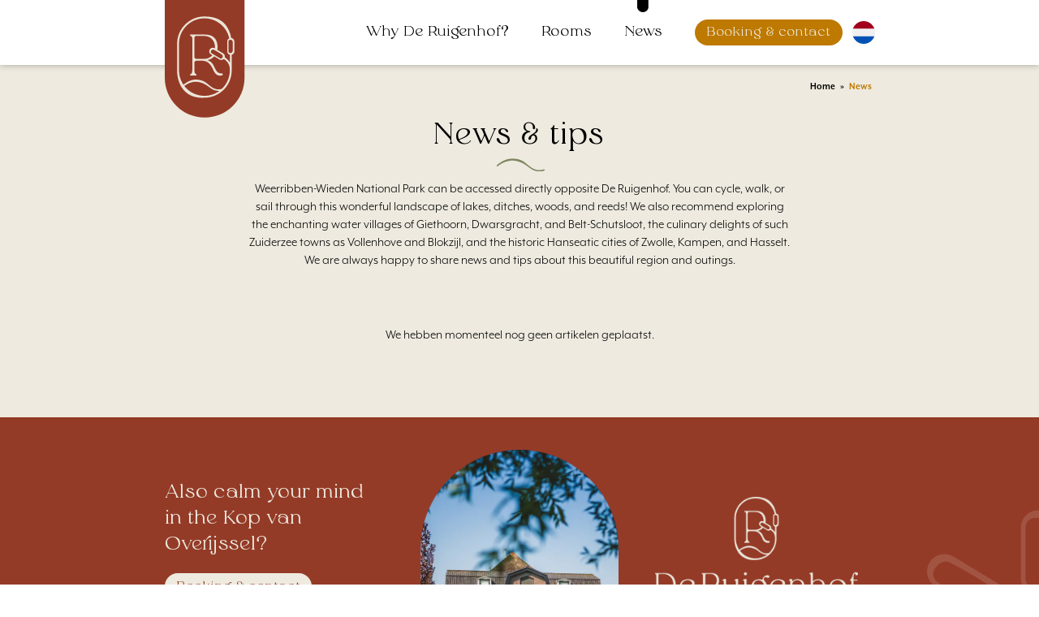

--- FILE ---
content_type: text/html; charset=utf-8
request_url: https://www.ruigenhof.nl/en/news
body_size: 9718
content:
<!DOCTYPE html>
<html lang="en" class="not-homepage webp w-full">
<head>
    <meta http-equiv="X-UA-Compatible" content="IE=edge">
    <meta charset="utf-8">
    <meta name="csrf-token" content="t3W5J9R6hPS5e448Xf9FkoY3n6xsQWAAcswGjxPI">
    <meta name="viewport" content="width=device-width, initial-scale=1.0, maximum-scale=6.0, minimum-scale=1.0">
    <meta name="msapplication-tap-highlight" content="no">

    <!-- Preconnect -->
    <link rel="preconnect" href="https://www.googletagmanager.com">

    <!-- Google Tag Manager -->
    <script>window.dataLayer = window.dataLayer || [];</script>
    <script>(function(w,d,s,l,i){w[l]=w[l]||[];w[l].push({'gtm.start':
    new Date().getTime(),event:'gtm.js'});var f=d.getElementsByTagName(s)[0],
    j=d.createElement(s),dl=l!='dataLayer'?'&l='+l:'';j.async=true;j.src=
    'https://www.googletagmanager.com/gtm.js?id='+i+dl;f.parentNode.insertBefore(j,f);
    })(window,document,'script','dataLayer','GTM-TNVNRJWJ');</script>
    <!-- End Google Tag Manager -->

    <!-- Styles & scripts -->
    <link rel="prefetch" as="style" type="text/css" href="https://use.typekit.net/ode3siv.css">
    <link rel="stylesheet" href="https://use.typekit.net/ode3siv.css">
    
    <link rel="preload" as="style" href="https://www.ruigenhof.nl/build/assets/styles-CzwQjRre.css" /><link rel="modulepreload" as="script" href="https://www.ruigenhof.nl/build/assets/entry-BOgud0sH.js" /><link rel="modulepreload" as="script" href="https://www.ruigenhof.nl/build/assets/shared-utils-0qQYU-3r.js" /><link rel="modulepreload" as="script" href="https://www.ruigenhof.nl/build/assets/lodash-es-BySczuRT.js" /><link rel="stylesheet" href="https://www.ruigenhof.nl/build/assets/styles-CzwQjRre.css" /><script type="module" src="https://www.ruigenhof.nl/build/assets/entry-BOgud0sH.js"></script>
    <!-- SEO -->
    <title>News &amp; tips | De Ruigenhof</title>
    <meta name="author" content="De Ruigenhof">
    <meta name="description" content="Stay up to date with the latest news about De Ruigenhof, our beautiful surroundings, and our tips for outings. News – Tips">
    <meta name="robots" content="all">
    <link rel="image_src" type="image/jpeg" href="https://www.ruigenhof.nl/assets/img/og-image.png">
    

    <!-- Twitter -->
    <meta name="twitter:card" content="summary_large_image">
    
    <meta name="twitter:creator" content="De Ruigenhof">
    <meta name="twitter:title" content="News &amp; tips | De Ruigenhof">
    <meta name="twitter:description" content="Stay up to date with the latest news about De Ruigenhof, our beautiful surroundings, and our tips for outings. News – Tips">
    <meta name="twitter:image:src" content="https://www.ruigenhof.nl/assets/img/og-image.png">

    <!-- Open Graph -->
    <meta property="og:url" content="https://www.ruigenhof.nl/en/news">
    <meta property="og:type" content="website">
    <meta property="og:title" content="News &amp; tips | De Ruigenhof">
    <meta property="og:image" content="https://www.ruigenhof.nl/assets/img/og-image.png">
    <meta property="og:image:width" content="1200">
    <meta property="og:image:height" content="630">
    <meta property="og:description" content="Stay up to date with the latest news about De Ruigenhof, our beautiful surroundings, and our tips for outings. News – Tips">
    <meta property="og:site_name" content="De Ruigenhof">

    <link rel="apple-touch-icon" sizes="180x180" href="/assets/favicons/apple-touch-icon.png">
    <link rel="icon" type="image/png" sizes="32x32" href="/assets/favicons/favicon-32x32.png">
    <link rel="icon" type="image/png" sizes="16x16" href="/assets/favicons/favicon-16x16.png">
    <link rel="manifest" href="/assets/favicons/site.webmanifest">
    <link rel="shortcut icon" href="/assets/favicons/favicon.ico">
    <meta name="msapplication-TileColor" content="#ebe5d7">
    <meta name="msapplication-config" content="/assets/favicons/browserconfig.xml">
    <meta name="theme-color" content="#ffffff">
</head>
<body class="w-full relative text-base xl:text-lg 2xl:text-[22px]">
<!-- Google Tag Manager (noscript) -->
<noscript>
<iframe src="https://www.googletagmanager.com/ns.html?id=GTM-TNVNRJWJ"
height="0" width="0" style="display:none;visibility:hidden"></iframe>
</noscript>
<!-- End Google Tag Manager (noscript) -->
<div id="wrapper" class="w-full mx-auto relative overflow-hidden">
    <header id="header" class="fixed top-0 w-full transition-all duration-200">
        <div class="container -narrowed2 -xs-fluid h-full flex justify-between items-center">
            <a class="header-logo until-lg:z-[450] self-start w-[60px] sm:w-[80px] lg:w-[100px] xl:w-[120px] 2xl:w-[140px]" href="/" tabindex="0" aria-label="Logo">
                <svg xmlns="http://www.w3.org/2000/svg" width="22" height="32" viewBox="0 0 22 32" class="w-full h-auto">
                    <path fill="#943b28" d="M21.612 0v21.195c-0.023 5.951-4.852 10.766-10.806 10.766s-10.783-4.815-10.806-10.764v-21.197z"></path>
                    <path fill="#ebe5d7" d="M18.001 10.323c-0.283-1.623-0.97-3.048-1.937-4.016-1.23-1.229-2.971-1.826-5.323-1.826-0.006-0-0.014-0-0.021-0-1.101 0-2.144 0.243-3.081 0.677l0.045-0.019c-0.041 0.018-0.080 0.036-0.119 0.055-1.45 0.705-2.607 1.819-3.346 3.193l-0.019 0.040c-0.513 0.947-0.824 2.068-0.848 3.26l-0 0.008c-0.004 0.060-0.004 0.121-0.004 0.18v7.285c0 0.002 0 0.005 0 0.008 0 0.439 0.029 0.872 0.084 1.296l-0.005-0.050c0.134 1.145 0.488 2.184 1.020 3.108l-0.021-0.039c0.058 0.099 0.106 0.178 0.152 0.249 0.849 1.327 2.48 2.847 5.492 2.847q0.325 0 0.672-0.024c0.001 0 0.002 0 0.003 0 4.082 0 7.391-3.309 7.391-7.391 0-0.001 0-0.003 0-0.004v0-4.251c0.416-0.114 0.717-0.488 0.719-0.932v-2.695c-0.003-0.493-0.372-0.898-0.849-0.957l-0.005-0zM13.601 13.18l-0.102-0.062c-0.141-0.085-0.312-0.136-0.494-0.136-0.533 0-0.965 0.432-0.965 0.965 0 0.346 0.183 0.65 0.457 0.82l0.004 0.002 0.399 0.242c-0.52 0.607-1.287 0.99-2.144 0.99-0.027 0-0.054-0-0.081-0.001l0.004 0h-2.078c-0.012 0.001-0.025 0.001-0.039 0.001-0.303 0-0.548-0.245-0.548-0.548 0-0.013 0-0.027 0.001-0.040l-0 0.002v-4.714c0-0.672 0.151-0.934 0.537-0.934h2.127c1.728 0 2.935 1.272 2.935 3.092 0 0.108-0.005 0.215-0.014 0.32zM12.52 13.844c0.16-0.267 0.462-0.467 0.727-0.334 0.102 0.051 0.207 0.105 0.322 0.166 0.168 0.089 0.337 0.182 0.504 0.278 0.158 0.090 0.326 0.189 0.532 0.312 0.219 0.132 0.429 0.267 0.625 0.401l0.049 0.033c0.166 0.092 0.3 0.223 0.393 0.381l0.003 0.005c0.026 0.068 0.040 0.147 0.040 0.229 0 0.198-0.086 0.376-0.224 0.499l-0.001 0.001c-0.074 0.074-0.176 0.12-0.288 0.12-0.082 0-0.159-0.024-0.223-0.066l0.002 0.001c-0.040-0.025-0.249-0.153-1.409-0.852-0.070-0.043-0.14-0.085-0.206-0.126-0.077-0.046-0.15-0.091-0.218-0.133-0.277-0.165-0.471-0.285-0.471-0.285v0c-0.134-0.082-0.222-0.227-0.222-0.394 0-0.088 0.025-0.17 0.067-0.24l-0.001 0.002zM15.807 14.511l-1.577-0.953c0.041-0.224 0.065-0.482 0.065-0.745 0-0.001 0-0.003 0-0.004v0c0-0.163-0.005-0.308-0.016-0.445-0.053-0.681-0.272-1.624-1.021-2.248-0.865-0.721-1.997-0.721-2.906-0.721h-3.469v0.373h0.050c0.386 0 0.537 0.262 0.537 0.934v8.115c0 0.904-0.181 1.363-0.537 1.363h-0.050v0.37h1.72v-0.37h-0.050c-0.356 0-0.537-0.459-0.537-1.363v-1.716c-0.001-0.011-0.001-0.025-0.001-0.038 0-0.303 0.246-0.549 0.549-0.549 0.013 0 0.027 0 0.040 0.001l-0.002-0h1.618c1.23 0 2.134 0.732 2.844 2.304l0.043 0.096c0.273 0.616 0.729 1.648 1.876 1.648 0.238-0.004 0.466-0.040 0.683-0.102l-0.018 0.005 0.037-0.010v-0.487l-0.052 0.003c-1.338 0.064-1.705-0.712-2.128-1.61-0.373-0.791-0.793-1.679-1.998-2.014 0.759-0.122 1.415-0.495 1.895-1.030l0.003-0.003 1.407 0.85c0.142 0.087 0.315 0.139 0.499 0.139 0.268 0 0.51-0.109 0.684-0.285l0-0c1.8 1.108 1.633 2.85 1.625 2.924l-0.005 0.049 0.017 0.002v0.165c0 0.182-0.007 0.365-0.021 0.545-0.016 0.199-0.039 0.392-0.070 0.574-0.262 1.526-0.991 2.849-2.032 3.85l-0.002 0.002c-0.283 0.11-0.61 0.174-0.952 0.174-0.235 0-0.464-0.030-0.682-0.087l0.019 0.004c-0.25-0.060-0.468-0.139-0.674-0.241l0.019 0.008c-0.247-0.124-0.459-0.256-0.657-0.405l0.011 0.008c-0.152-0.111-0.301-0.227-0.44-0.337-0.134-0.105-0.262-0.212-0.387-0.316-0.387-0.357-0.832-0.659-1.317-0.89l-0.032-0.014c-0.543-0.237-1.173-0.383-1.836-0.401l-0.007-0q-0.056-0.001-0.111-0.001c-0.026 0-0.052 0-0.077 0-0.109 0.002-0.221 0.008-0.34 0.020-0.92 0.091-1.842 0.487-2.741 1.178-0.078 0.059-0.159 0.123-0.253 0.202-0.058-0.081-0.117-0.173-0.185-0.285-0.634-1.022-1.011-2.261-1.011-3.589v-7.284c0-0.051 0-0.103 0.003-0.159 0.023-1.12 0.312-2.167 0.808-3.088l-0.018 0.036c0.707-1.317 1.787-2.357 3.097-2.995l0.041-0.018c0.096-0.046 0.202-0.093 0.332-0.146 0.776-0.328 1.677-0.519 2.624-0.519 3.287 0 6.036 2.3 6.727 5.378l0.009 0.046c-0.327 0.159-0.548 0.489-0.548 0.87 0 0 0 0 0 0v-0 2.695c0 0.001 0 0.002 0 0.003 0 0.439 0.295 0.809 0.698 0.923l0.007 0.002v2.076c-0.344-0.578-0.813-1.049-1.371-1.386l-0.018-0.010c0.020-0.073 0.031-0.157 0.031-0.244 0-0.349-0.185-0.654-0.462-0.824l-0.004-0.002zM5.438 23.26c0.686-0.514 1.518-0.873 2.422-1.008l0.030-0.004c0.026-0.004 0.053-0.007 0.080-0.010 0.129-0.015 0.279-0.023 0.431-0.023 0.062 0 0.123 0.001 0.183 0.004l-0.009-0c1.092 0.045 2.271 0.523 3.32 1.347l0.006 0.004c0.318 0.267 0.673 0.513 1.050 0.725l0.035 0.018c0.012 0.006 0.024 0.012 0.037 0.018s0.024 0.012 0.037 0.018c0.18 0.090 0.391 0.17 0.611 0.231l0.025 0.006 0.011 0.003c0.218 0.061 0.47 0.101 0.73 0.113l0.007 0c0.038 0.002 0.083 0.003 0.129 0.003 0.094 0 0.186-0.004 0.278-0.012l-0.012 0.001c-1.13 0.847-2.555 1.356-4.099 1.356-2.21 0-4.177-1.043-5.434-2.664l-0.012-0.016c0.051-0.041 0.098-0.077 0.143-0.11zM17.267 11.276c0-0 0-0.001 0-0.001 0-0.211 0.143-0.388 0.337-0.441l0.003-0.001 0.023-0.007c0.029-0.006 0.063-0.010 0.097-0.010 0 0 0 0 0.001 0h-0c0.1 0 0.196 0.016 0.286 0.045l-0.007-0.002c0.198 0.048 0.348 0.206 0.383 0.405l0 0.003c0.036 0.446 0.052 0.924 0.054 1.551 0 0.247-0.007 0.497-0.021 0.744l-0.003 0.055c0.001 0.014 0.001 0.031 0.001 0.048 0 0.181-0.047 0.351-0.13 0.498l0.003-0.005c-0.058 0.081-0.135 0.145-0.225 0.184l-0.003 0.001c-0.086 0.039-0.187 0.061-0.294 0.061-0.030 0-0.060-0.002-0.089-0.005l0.004 0c-0.231-0.009-0.416-0.197-0.419-0.429v-0z"></path>
                </svg>
            </a>

            <nav id="menu" class="transition-all duration-300 lg:ml-auto lg:mr-5 xl:mr-8 2xl:mr-10">
                <ul class="lg:flex lg:justify-end">
                    <li><a href="/en/why-de-ruigenhof" class="">Why De Ruigenhof?</a></li>
                    <li><a href="/en/rooms" class="">Rooms</a></li>
                    <li class="last"><a href="/en/news" class="active">News</a></li>
                </ul>
            </nav>

            <a href="/en/contact" class="btn until-lg:ml-auto mr-3 lg:text-lg xl:text-xl xl:mr-5 2xl:text-2xl 2xl:mr-7">
                <span class="sm:hidden">Book</span>
                <span class="until-sm:hidden">Booking & contact</span>
            </a>

            <div class="flags z-10 relative">
                                    <a href="/nl" class="flag -nl" title="Nederlands">
                        Nederlands
                    </a>
                            </div>

            <button id="hamburger" type="button" tabindex="0" aria-label="Menu" aria-expanded="false" class="hamburger hamburger--squeeze !ml-3 lg:hidden">
                <span class="hamburger-box" aria-hidden="true">
                    <span class="hamburger-inner"></span>
                </span>
            </button>
        </div><!-- /.container -->
    </header>

    <div id="content" class="w-full ">
         <div class="blocky bg-beige" >
    <div class="container -narrowed2">
        <nav id="breadcrumbs" class="text-xs font-bold text-right pt-2 absolute right-4 md:right-0 md:w-full xl:text-sm xl:pt-4 2xl:pt-5 ">
    <a href="/en">Home</a>
                        <a href="en">News</a>
            </nav>
    </div>

            <h1 class="heading relative font-serif lineheight-1 text-3xl lg:text-4xl xl:text-5xl 2xl:text-6xl px-5 text-center">
                News & tips
    </h1>
    
            <div class="block-intro mx-auto w-11/12 min-w-[270px] max-w-md md:max-w-xl lg:max-w-2xl 2xl:max-w-3xl text-center text-center textbox"><p>Weerribben-Wieden National Park can be accessed directly opposite De Ruigenhof. You can cycle, walk, or sail through this wonderful landscape of lakes, ditches, woods, and reeds! We also recommend exploring the enchanting water villages of Giethoorn, Dwarsgracht, and Belt-Schutsloot, the culinary delights of such Zuiderzee towns as Vollenhove and Blokzijl, and the historic Hanseatic cities of Zwolle, Kampen, and Hasselt. We are always happy to share news and tips about this beautiful region and outings.</p></div>    
    </div>

<div class="blocky bg-beige padding-bottom" id="lijst">
    <div class="container -narrowed2">
                    <p class="text-center">
                We hebben momenteel nog geen artikelen geplaatst.
            </p>
            </div>

    
</div><!-- /.blocky -->


    </div><!-- /content -->

    <div class="blocky z-0 relative overflow-hidden bg-rood lg:pb-0 lg:pt-10 xl:pt-14 2xl:pt-16">
    <div class="container -narrowed2 items-center sm:flex">
        <div class="until-sm:max-w-sm until-sm:mx-auto until-sm:text-center sm:w-1/2 lg:w-1/3">
            <div class="text-beige font-serif text-xl lg:text-2xl xl:text-3xl 2xl:text-4xl mb-[.8em]">
                                    Also calm your mind <br>in the Kop van Overijssel?
                            </div>

            <a href="/en/contact" class="btn -beige-brons">Booking & contact</a>

            <address class="not-italic mt-4">
                <p>
                    <a href="https://goo.gl/maps/WqVDz2PtsxZtFjAY6" target="_blank" rel="noopener">Leeuwte 64, 8326 AD Sint Jansklooster</a>
                    <br><a href="mailto:info@ruigenhof.nl">info@ruigenhof.nl</a>
                    <br><a href="tel:+31527245497" rel="noopener">+31 (0)527 24 54 97</a>
                </p>
            </address>
        </div>

        <div class="until-lg:hidden lg:w-1/3 px-6">
            <picture>
                <source type="image/webp" srcset="/assets/img/ruigenhof-authentiek-resideren.webp">
                <img alt="De Ruigenhof" src="/assets/img/ruigenhof-authentiek-resideren.png" width="500" height="680" loading="lazy" class="">
            </picture>
        </div>

        <div class="until-sm:mt-10 sm:w-1/2 lg:w-1/3">
            <picture>
                <source type="image/webp" srcset="/assets/img/footer-logo.webp">
                <img alt="De Ruigenhof" src="/assets/img/footer-logo.png" width="600" height="352" loading="lazy" class="w-[250px] mx-auto xl:w-[300px] 2xl:w-[350px]">
            </picture>

            <div class="socialmedia flex justify-center mt-8 xl:mt-12">
                <a target="_blank" rel="noopener" href="/socials/facebook">
                    Follow us on Facebook                </a>
                <a target="_blank" rel="noopener" href="/socials/linkedin">
                    Follow us on LinkedIn                </a>
                <a target="_blank" rel="noopener" href="/socials/instagram">
                    Follow us on Instagram                </a>
            </div>
        </div>
    </div><!-- /.container -->

    <svg xmlns="http://www.w3.org/2000/svg" width="36" height="32" viewBox="0 0 36 32" class="absolute -z-1 bottom-0 right-0 h-auto w-[26%] translate-y-[13%] translate-x-[7%] min-w-[300px]">
        <path fill="#A25443" d="M33.856 0.051v-0.004c-0.142-0.029-0.305-0.046-0.473-0.047h-0.001c-0.199 0-0.392 0.027-0.576 0.076l0.016-0.004c-1.014 0.259-1.753 1.165-1.753 2.243 0 0 0 0.001 0 0.001v-0 6.819c0 1.090 0.755 2.004 1.769 2.248l0.016 0.003v5.225c-0.676-1.435-1.854-2.981-3.906-4.221 0.063-0.201 0.099-0.431 0.099-0.671 0-0.837-0.443-1.571-1.108-1.98l-0.010-0.006-5.836-3.527c-0.343-0.212-0.758-0.338-1.203-0.338-1.278 0-2.313 1.036-2.313 2.313 0 0.839 0.446 1.573 1.114 1.979l0.010 0.006 5.836 3.527c0.341 0.21 0.754 0.334 1.196 0.334 0.677 0 1.285-0.291 1.708-0.755l0.002-0.002c3.606 2.168 4.289 5.348 4.401 6.841v0.004c-0.007 0.285-0.022 0.567-0.043 0.849-0.040 0.495-0.098 0.983-0.177 1.463-0.564 3.343-2.003 6.28-4.072 8.654l0.018-0.021c-0.353 0.054-0.76 0.084-1.175 0.084-0.695 0-1.37-0.086-2.015-0.248l0.057 0.012c-0.718-0.172-1.345-0.402-1.937-0.693l0.054 0.024c-0.654-0.318-1.258-0.708-1.847-1.138-0.419-0.304-0.831-0.622-1.25-0.954-1.623-1.279-2.905-2.595-4.878-3.429-1.518-0.666-3.283-1.074-5.138-1.123l-0.019-0c-0.181-0.004-0.354-0.004-0.528 0q-0.482 0.005-0.954 0.054c-2.858 0.282-5.453 1.59-7.679 3.303-0.437 0.329-0.856 0.676-1.261 1.034 0.014 0.090 0.029 0.177 0.043 0.267 0.090 0.159 0.184 0.314 0.278 0.47 0.022 0.032 0.043 0.069 0.065 0.101 0.347-0.311 0.712-0.607 1.091-0.889 2.063-1.529 4.582-2.573 6.999-2.887 0.076-0.011 0.152-0.022 0.231-0.029 0.368-0.042 0.796-0.065 1.228-0.065 0.178 0 0.355 0.004 0.531 0.012l-0.025-0.001c3.447 0.141 6.815 1.753 9.471 3.841 0.954 0.748 1.937 1.521 3.061 2.096 0.069 0.036 0.137 0.069 0.206 0.101 0.508 0.255 1.104 0.482 1.724 0.649l0.068 0.016c0.004 0.004 0.007 0 0.014 0.004 0.606 0.169 1.31 0.283 2.035 0.317l0.022 0.001c0.22 0.011 0.437 0.011 0.654 0.004 0.571-0.017 1.116-0.087 1.643-0.206l-0.057 0.011c0.347-0.394 0.676-0.806 0.99-1.229 2.253-3.031 3.606-6.847 3.606-10.979 0-0.005 0-0.009 0-0.014v0.001-8.185c1.047-0.235 1.817-1.157 1.818-2.258v-6.819c-0.001-1.111-0.784-2.038-1.828-2.263l-0.015-0.003zM25.841 13.168c-0.007-0.004-5.832-3.527-5.832-3.527-0.376-0.23-0.623-0.638-0.623-1.104 0-0.246 0.069-0.477 0.189-0.673l-0.003 0.006c0.423-0.705 1.258-1.268 2.006-0.893 1.174 0.585 2.32 1.243 3.444 1.919 0.538 0.325 1.070 0.665 1.586 1.019 0.448 0.307 0.932 0.6 1.167 1.113 0.517 1.127-0.669 2.902-1.933 2.139zM34.861 8.098c-0.032 0.538-0.032 1.106-0.347 1.572-0.158 0.224-0.373 0.399-0.623 0.506l-0.010 0.004c-0.233 0.107-0.505 0.17-0.792 0.17-0.083 0-0.164-0.005-0.244-0.015l0.010 0.001c-0.629-0.076-1.174-0.47-1.174-1.214v-6.815c0-0 0-0.001 0-0.001 0-0.671 0.514-1.222 1.169-1.281l0.005-0c0.029-0.005 0.062-0.008 0.096-0.008 0.007 0 0.014 0 0.020 0l-0.001-0c0.003 0 0.007-0 0.011-0 0.325 0 0.634 0.065 0.916 0.183l-0.016-0.006c0.477 0.195 0.853 0.556 0.893 1.080 0.105 1.308 0.137 2.623 0.137 3.935 0 0.632-0.014 1.258-0.051 1.89z"></path>
    </svg>
</div><!-- /.blocky -->

    <footer id="footer" class="bg-rood-800 text-beige leading-loose text-center text-sm lg:text-left 2xl:text-base 2xl:py-1">
        <div class="container py-3 lg:flex lg:items-center">
            <div class="2xl:flex">
                <div>
                    &copy; 2026 De Ruigenhof.
                    All rights reserved.                </div>
                <div class="footer-links until-lg:py-3 lg-only:pt-2 lg:-ml-1 2xl:ml-8">
                    <a rel="noindex" href="/en/disclaimer">Disclaimer</a>
                    <a rel="noindex" href="/en/privacy">Privacy</a>
                </div>
            </div>
            <div class="lg:ml-auto">
                <a target="_blank" rel="noopener" aria-label="Concept & realisation Active Creations" href="https://www.activecreations.nl" class="concept !text-beige block no-underline lg:inline-flex lg:items-center">
                    Concept & realisation                    <svg aria-hidden="true" xmlns="http://www.w3.org/2000/svg" viewBox="0 0 958.51 143.44" class="mx-auto block w-[167px] lg:inline-block lg:shrink-0 lg:grow-0 lg:m-0 lg:ml-2">
                        <path d="M529.3 108.47c-7.18 0-13.33-2.55-18.45-7.68-5.17-5.17-7.76-11.36-7.76-18.53 0-7.23 2.59-13.38 7.76-18.44 5.08-5.18 11.22-7.76 18.45-7.76 7.23 0 13.42 2.56 18.53 7.68l-4.44 4.35c-3.96-3.84-8.65-5.78-14.1-5.78-5.44 0-10.1 1.96-14.01 5.87-3.96 3.91-5.94 8.61-5.94 14.09 0 5.55 1.98 10.25 5.94 14.1 3.85 3.91 8.52 5.86 14.01 5.86 5.54 0 10.24-1.92 14.1-5.77l4.44 4.36c-5.11 5.09-11.29 7.65-18.53 7.65zM618.7 107.2V57.32h34.93v6.24h-28.75v15.61h22.49v6.17h-22.49v15.6h28.75v6.26H618.7zM739.38 63.56v43.64h-6.25V63.56H716.9v-6.24h38.65v6.24h-16.17zM770.26 107.2V57.32h6.18v49.88h-6.18zM836.7 100.79c-5.12 5.12-11.3 7.68-18.53 7.68-7.18 0-13.33-2.55-18.46-7.68-5.17-5.08-7.76-11.25-7.76-18.53 0-7.17 2.59-13.35 7.76-18.52 5.13-5.12 11.28-7.68 18.46-7.68 7.23 0 13.41 2.56 18.53 7.68 5.12 5.12 7.68 11.3 7.68 18.52 0 7.28-2.56 13.45-7.68 18.53zm-4.44-32.62c-3.91-3.91-8.6-5.87-14.09-5.87-5.44 0-10.11 1.96-14.02 5.87-3.96 3.91-5.93 8.61-5.93 14.09 0 5.55 1.98 10.25 5.93 14.1 3.85 3.91 8.53 5.86 14.02 5.86 5.54 0 10.24-1.95 14.09-5.86 3.91-3.85 5.86-8.55 5.86-14.1 0-5.54-1.95-10.25-5.86-14.09zM859.97 107.2V57.32h6.26v38.63l27.47-38.63h6.18v49.88h-6.18V68.56l-27.47 38.64h-6.26zM949.46 104.99c-3.85 2.32-8.24 3.48-13.15 3.48-5.01 0-9.43-1.19-13.22-3.56-4.49-2.75-6.73-6.47-6.73-11.16h6.18c0 3 1.63 5.27 4.91 6.8 2.43 1.11 5.38 1.66 8.87 1.66 3.38 0 6.31-.55 8.79-1.66 3.28-1.53 4.92-3.8 4.92-6.8 0-3.81-2.83-6.34-8.47-7.6-2.59-.53-5.18-1.06-7.76-1.59-2.58-.52-5.2-1.07-7.84-1.58-5.6-2.11-8.39-6.19-8.39-12.27 0-4.5 2.06-8.13 6.18-10.93 3.7-2.49 7.89-3.72 12.59-3.72s8.84 1.24 12.43 3.72c4.17 2.74 6.26 6.38 6.26 10.93h-6.26c0-2.86-1.45-5.02-4.35-6.5-2.38-1.27-5.07-1.9-8.08-1.9-3.12 0-5.83.62-8.15 1.82-2.91 1.58-4.36 3.77-4.36 6.58 0 3.85 2.8 6.44 8.39 7.76 2.64.52 5.23 1.07 7.8 1.62 2.56.55 5.16 1.1 7.8 1.63 5.65 2.16 8.47 6.17 8.47 12.03-.02 4.63-2.29 8.39-6.83 11.24zM597.4 106.67l-11.49-17.68c-1.93-3-4.47-3.05-6.41-2.48l-10.62 2.52v17.63h-6.27V56.05h21.46c4.07 0 7.71 1.31 10.92 3.93 3.27 2.78 4.9 6.25 4.9 10.36 0 3.26-1.07 6.13-3.21 8.6-2.09 2.4-4.82 4.07-8.2 4.98 1.13.05 2.78 1.74 4.98 5.06l11.49 17.68h-7.55zm-6.91-42.18c-1.87-1.4-4.02-2.1-6.42-2.1h-15.18v20.39l12.77-2.82c5.59-1.4 5.59-1.4 8.84-3.91 2.03-1.45 3.05-3.35 3.05-5.71-.01-2.46-1.03-4.42-3.06-5.85zM703.45 106.67l-4.18-11.41-23.14 3.73-2.81 7.69h-6.67l18.39-50.61h6.76l18.48 50.61h-6.83zm-15.03-41.39-9.96 27.44 18.56-3.73-8.6-23.71z"/>
                        <path d="M315 46.5c.49.13.95.2 1.37.2 2.89 0 4.1-2.9 4.79-4.55.19-.46.37-.89.51-1.09l.15-.22c1.38-2.02 3.46-5.06 14.47-5.06h.31c1.68.01 3.48.27 5.23.53 2.17.32 4.04.6 5.34.32 1.09-.23 1.86-1.21 1.97-2.5.1-1.23-.47-2.31-1.42-2.67-1.83-.7-10.36-1.47-14.36-1.4-3.46.05-17.13 1.77-20.7 9.18-.07.1-1.68 2.55-.87 4.73.44 1.22 1.53 2.07 3.21 2.53z"/>
                        <path d="M477.43 89.16c-1-.73-2.65-1.24-3.93-.64-17.66 8.24-32.1 14.08-43.84 8.35-2.03-.99-4.64-4.38-4.65-7.41 1.48.16 4.6.36 8.12-.42 4-.88 18.06-6.28 17.72-13.72-.27-1.66-1.51-3.9-4.16-5.23-2.91-1.47-8.32-2.23-17.48 2.46-5.35 2.74-9.31 8.46-10.08 9.62l-.27.13c-13.55 6.77-28.82 14.41-39.43 11.45 3.11-2.76 11.14-10.65 8.16-16.05-.96-1.74-2.39-2.74-4.14-2.89-3.43-.29-6.99 2.65-8.17 4.13-1.55 1.93-4.73 5.92-4.88 13.53-5.7 3.79-14.26 8.48-16.18 7.47-.08-.04-.23-.12-.23-.59 0-3.53 4.44-10.06 8.6-14.99.61-.73 1.31-1.45 2.19-2.28 1.08-1.01 2.41-2.55 2.58-4.13.24-2.25-1.49-3.7-3.31-4.14-2.03-.49-4.67.65-6.8 1.56l-.74.32c-5.09 2.12-11.79 5.35-18.89 8.77-13.61 6.55-34.19 16.45-36.55 14.03-2.41-2.47.29-9.37 1.2-10.91.39-.67.86-1.34 1.33-2.01 1.79-2.57 3.83-5.48 1.99-8.63-1.92-3.31-8.41-.75-11.9.63l-.75.3c-3.91 1.5-9.36 3.86-15.68 6.59C262.21 91 237 101.91 233.99 99.18c-.19-.18-.21-.54-.03-1.07 4-12.34 7.78-19.03 8.32-19.96 2.76-2.36 8.87-7.63 10.04-8.65 5.14-.59 35.38-4.76 40.63-8.59 2.44-1.78 2.63-4.2 1.74-5.8-.85-1.54-2.92-2.74-5.46-1.72-9.27 3.69-22.61 6.89-28.55 8.23 5.91-5.49 20.87-20.17 20.99-28.03.02-1.48-.45-2.69-1.42-3.6-1.22-1.15-2.71-1.61-4.45-1.38-8.67 1.15-22.06 20.05-31.84 35.86-1.67.16-8.14.72-12.78.16-1.4-.18-2.67.41-3.4 1.54-.7 1.1-.73 2.46-.06 3.56 1.69 2.77 8.23 2.05 11.89 1.31-.91 1.4-2.36 3.31-3.92 4.09-.33.16-1.05.62-2.52 1.55-43.78 27.84-60.24 25.16-66.35 18.02-1.24-1.45-1.77-4.42-.39-7.28 1.18-2.44 4.58-6.46 14.3-6.1.56.02 1.27.15 2.01.29 2.53.48 6.36 1.19 7.42-2.86.74-2.84-1.39-5.11-3.68-6.03-1.42-.57-3.02-.73-4.65-.48-2.17.34-7.01 1.42-15.06 4.88-42.32 18.24-68.72 43.13-78.64 53.64-1.74-13.06 1.96-26.02 5.56-36.1 1.74.37 5.87 1.03 8.17-.56.91-.63 1.45-1.57 1.56-2.71.15-1.56-.16-2.8-.95-3.69-1.36-1.54-3.8-1.63-5.79-1.68 3.32-8.23 24.14-59.61 32.25-73.26.37-.53 3.6-5.29 1.81-8.16-1.07-1.71-3.47-2.25-7.34-1.62-13.81 2.24-48.2 23.24-89.5 87.92-5.35 1.32-27.82 7.06-29.62 10.33-1.2 2.18-.83 3.46-.31 4.15.64.86 1.85 1.2 3.15.91 2.06-.47 4.07-1.39 6.39-2.45 3.66-1.68 8.15-3.73 15.46-5.44-3.26 5.06-11.48 18.74-8.96 24.4.62 1.4 1.86 2.26 3.58 2.5 3.8.51 4.72-1.88 6.16-11 .35-2.21 1.86-4.96 3.08-7.18l.54-1c1.3-2.42 3.04-5.39 5.78-9.88 4.11-.74 21.55-3.5 46.93-2.1-2.26 6.04-3.62 10.09-4.14 12.35-2.61 11.44-4.75 26.21-.14 31.67 1.24 1.46 2.88 2.2 4.88 2.2.16 0 .33-.01.5-.01 3.23-.19 4.94-1.22 7.97-4.81 6.25-7.4 11.63-12.87 16.45-16.74 12.82-10.29 28.57-20.65 46.85-30.81-.49 2.14-.83 5.68.78 9.32 1.86 4.2 5.8 7.36 11.72 9.4 15.77 5.45 49.87-14.74 60.29-21.28-2.48 4.44-6.33 12.59-4.47 17.67.72 1.98 2.22 3.32 4.44 3.98 4.36 1.29 11.56-.35 42.73-13.49 13.39-5.64 19.2-8.01 21.65-8.98-1.38 4.02-4.29 13.89-1.72 19.11.8 1.62 2.04 2.68 3.71 3.16 7.01 2.03 21.43-5.4 35.36-12.59 7.6-3.92 14.83-7.65 19.99-9.34-2.55 4.33-8.28 15.02-5.97 20.34.72 1.66 2.11 2.68 4.13 3.04 9.8 1.75 20.59-7.76 23.18-10.23 7.42 5.84 28.38.62 43.87-8.13.11 2.72.91 8.5 5.48 12.61 4.62 4.16 11.73 5.4 21.14 3.71 5.47-.99 10.17-2.95 17.27-5.92 3.75-1.57 8-3.35 13.39-5.42 2.06-.79 3.19-1.84 3.36-3.11.13-.97-.36-1.95-1.35-2.68zm-50.55-6.2c3.45-5.46 8-6.6 11.21-6.6 1.15 0 2.13.15 2.82.3-3.75 4.76-10.9 5.99-14.03 6.3zm-43.89-1.84c-.03.91-1.94 3.17-4.19 5.35.19-.6.37-1.14.51-1.47.66-1.64 2.12-3.36 3.17-3.76.49-.18.64-.14.51-.12zM253.38 60.15c5.33-9.41 12.69-15.59 16.17-18.83-3.16 4.85-3.95 7.64-16.17 18.83zM119.99 12.49c-3.84 8.85-20.87 48.28-30.81 73.59-22.32-.97-39.19 1.54-45.33 2.65 13.04-20.2 44.09-63.88 76.14-76.24z"/>
                    </svg>
                </a>
            </div>
        </div><!-- /.container -->
    </footer>

    
    </div>
</body>
</html>


--- FILE ---
content_type: text/css
request_url: https://www.ruigenhof.nl/build/assets/styles-CzwQjRre.css
body_size: 11661
content:
@charset "UTF-8";img{width:100%;height:auto;display:block}@font-face{font-family:KingandQueen;src:url(/build/assets/KingandQueen-Regular-DDBsx9xX.woff2) format("woff2"),url(/build/assets/KingandQueen-Regular-CT7kqKX5.woff) format("woff");font-weight:400;font-style:normal;font-display:swap}*,:before,:after{--tw-border-spacing-x: 0;--tw-border-spacing-y: 0;--tw-translate-x: 0;--tw-translate-y: 0;--tw-rotate: 0;--tw-skew-x: 0;--tw-skew-y: 0;--tw-scale-x: 1;--tw-scale-y: 1;--tw-pan-x: ;--tw-pan-y: ;--tw-pinch-zoom: ;--tw-scroll-snap-strictness: proximity;--tw-gradient-from-position: ;--tw-gradient-via-position: ;--tw-gradient-to-position: ;--tw-ordinal: ;--tw-slashed-zero: ;--tw-numeric-figure: ;--tw-numeric-spacing: ;--tw-numeric-fraction: ;--tw-ring-inset: ;--tw-ring-offset-width: 0px;--tw-ring-offset-color: #fff;--tw-ring-color: rgb(59 130 246 / .5);--tw-ring-offset-shadow: 0 0 #0000;--tw-ring-shadow: 0 0 #0000;--tw-shadow: 0 0 #0000;--tw-shadow-colored: 0 0 #0000;--tw-blur: ;--tw-brightness: ;--tw-contrast: ;--tw-grayscale: ;--tw-hue-rotate: ;--tw-invert: ;--tw-saturate: ;--tw-sepia: ;--tw-drop-shadow: ;--tw-backdrop-blur: ;--tw-backdrop-brightness: ;--tw-backdrop-contrast: ;--tw-backdrop-grayscale: ;--tw-backdrop-hue-rotate: ;--tw-backdrop-invert: ;--tw-backdrop-opacity: ;--tw-backdrop-saturate: ;--tw-backdrop-sepia: ;--tw-contain-size: ;--tw-contain-layout: ;--tw-contain-paint: ;--tw-contain-style: }::backdrop{--tw-border-spacing-x: 0;--tw-border-spacing-y: 0;--tw-translate-x: 0;--tw-translate-y: 0;--tw-rotate: 0;--tw-skew-x: 0;--tw-skew-y: 0;--tw-scale-x: 1;--tw-scale-y: 1;--tw-pan-x: ;--tw-pan-y: ;--tw-pinch-zoom: ;--tw-scroll-snap-strictness: proximity;--tw-gradient-from-position: ;--tw-gradient-via-position: ;--tw-gradient-to-position: ;--tw-ordinal: ;--tw-slashed-zero: ;--tw-numeric-figure: ;--tw-numeric-spacing: ;--tw-numeric-fraction: ;--tw-ring-inset: ;--tw-ring-offset-width: 0px;--tw-ring-offset-color: #fff;--tw-ring-color: rgb(59 130 246 / .5);--tw-ring-offset-shadow: 0 0 #0000;--tw-ring-shadow: 0 0 #0000;--tw-shadow: 0 0 #0000;--tw-shadow-colored: 0 0 #0000;--tw-blur: ;--tw-brightness: ;--tw-contrast: ;--tw-grayscale: ;--tw-hue-rotate: ;--tw-invert: ;--tw-saturate: ;--tw-sepia: ;--tw-drop-shadow: ;--tw-backdrop-blur: ;--tw-backdrop-brightness: ;--tw-backdrop-contrast: ;--tw-backdrop-grayscale: ;--tw-backdrop-hue-rotate: ;--tw-backdrop-invert: ;--tw-backdrop-opacity: ;--tw-backdrop-saturate: ;--tw-backdrop-sepia: ;--tw-contain-size: ;--tw-contain-layout: ;--tw-contain-paint: ;--tw-contain-style: }*,:before,:after{-webkit-box-sizing:border-box;box-sizing:border-box;border-width:0;border-style:solid;border-color:#e5e7eb}:before,:after{--tw-content: ""}html,:host{line-height:1.5;-webkit-text-size-adjust:100%;-moz-tab-size:4;-o-tab-size:4;tab-size:4;font-family:mr-eaves-xl-modern,ui-sans-serif,system-ui,sans-serif,"Apple Color Emoji","Segoe UI Emoji",Segoe UI Symbol,"Noto Color Emoji";-webkit-font-feature-settings:normal;font-feature-settings:normal;font-variation-settings:normal;-webkit-tap-highlight-color:transparent}body{margin:0;line-height:inherit}hr{height:0;color:inherit;border-top-width:1px}abbr:where([title]){-webkit-text-decoration:underline dotted;text-decoration:underline dotted}h1,h2,h3,h4,h5,h6{font-size:inherit;font-weight:inherit}a{color:inherit;text-decoration:inherit}b,strong{font-weight:bolder}code,kbd,samp,pre{font-family:ui-monospace,SFMono-Regular,Menlo,Monaco,Consolas,Liberation Mono,Courier New,monospace;-webkit-font-feature-settings:normal;font-feature-settings:normal;font-variation-settings:normal;font-size:1em}small{font-size:80%}sub,sup{font-size:75%;line-height:0;position:relative;vertical-align:baseline}sub{bottom:-.25em}sup{top:-.5em}table{text-indent:0;border-color:inherit;border-collapse:collapse}button,input,optgroup,select,textarea{font-family:inherit;-webkit-font-feature-settings:inherit;font-feature-settings:inherit;font-variation-settings:inherit;font-size:100%;font-weight:inherit;line-height:inherit;letter-spacing:inherit;color:inherit;margin:0;padding:0}button,select{text-transform:none}button,input:where([type=button]),input:where([type=reset]),input:where([type=submit]){-webkit-appearance:button;background-color:transparent;background-image:none}:-moz-focusring{outline:auto}:-moz-ui-invalid{box-shadow:none}progress{vertical-align:baseline}::-webkit-inner-spin-button,::-webkit-outer-spin-button{height:auto}[type=search]{-webkit-appearance:textfield;outline-offset:-2px}::-webkit-search-decoration{-webkit-appearance:none}::-webkit-file-upload-button{-webkit-appearance:button;font:inherit}summary{display:list-item}blockquote,dl,dd,h1,h2,h3,h4,h5,h6,hr,figure,p,pre{margin:0}fieldset{margin:0;padding:0}legend{padding:0}ol,ul,menu{list-style:none;margin:0;padding:0}dialog{padding:0}textarea{resize:vertical}input::-webkit-input-placeholder,textarea::-webkit-input-placeholder{opacity:1;color:#9ca3af}input::-moz-placeholder,textarea::-moz-placeholder{opacity:1;color:#9ca3af}input::placeholder,textarea::placeholder{opacity:1;color:#9ca3af}button,[role=button]{cursor:pointer}:disabled{cursor:default}img,svg,video,canvas,audio,iframe,embed,object{display:block;vertical-align:middle}img,video{max-width:100%;height:auto}[hidden]:where(:not([hidden=until-found])){display:none}.form-input,.form-textarea,.form-select,.form-multiselect{-webkit-appearance:none;-moz-appearance:none;appearance:none;background-color:#fff;border-color:#6b7280;border-width:1px;border-radius:0;padding:.5rem .75rem;font-size:1rem;line-height:1.5rem;--tw-shadow: 0 0 #0000}.form-input:focus,.form-textarea:focus,.form-select:focus,.form-multiselect:focus{outline:2px solid transparent;outline-offset:2px;--tw-ring-inset: var(--tw-empty, );--tw-ring-offset-width: 0px;--tw-ring-offset-color: #fff;--tw-ring-color: #2563eb;--tw-ring-offset-shadow: var(--tw-ring-inset) 0 0 0 var(--tw-ring-offset-width) var(--tw-ring-offset-color);--tw-ring-shadow: var(--tw-ring-inset) 0 0 0 calc(1px + var(--tw-ring-offset-width)) var(--tw-ring-color);-webkit-box-shadow:var(--tw-ring-offset-shadow),var(--tw-ring-shadow),var(--tw-shadow);box-shadow:var(--tw-ring-offset-shadow),var(--tw-ring-shadow),var(--tw-shadow);border-color:#2563eb}.form-input::-webkit-input-placeholder,.form-textarea::-webkit-input-placeholder{color:#6b7280;opacity:1}.form-input::-moz-placeholder,.form-textarea::-moz-placeholder{color:#6b7280;opacity:1}.form-input::placeholder,.form-textarea::placeholder{color:#6b7280;opacity:1}.form-input::-webkit-datetime-edit-fields-wrapper{padding:0}.form-input::-webkit-date-and-time-value{min-height:1.5em;text-align:inherit}.form-input::-webkit-datetime-edit{display:-webkit-inline-box;display:inline-flex}.form-input::-webkit-datetime-edit,.form-input::-webkit-datetime-edit-year-field,.form-input::-webkit-datetime-edit-month-field,.form-input::-webkit-datetime-edit-day-field,.form-input::-webkit-datetime-edit-hour-field,.form-input::-webkit-datetime-edit-minute-field,.form-input::-webkit-datetime-edit-second-field,.form-input::-webkit-datetime-edit-millisecond-field,.form-input::-webkit-datetime-edit-meridiem-field{padding-top:0;padding-bottom:0}.static{position:static}.fixed{position:fixed}.absolute{position:absolute}.relative{position:relative}.inset-0{top:0;right:0;bottom:0;left:0}.-left-\[250px\]{left:-250px}.-right-4{right:-1rem}.-top-4{top:-1rem}.bottom-0{bottom:0}.bottom-1\/2{bottom:50%}.left-0{left:0}.left-1\/2{left:50%}.left-\[15\%\]{left:15%}.right-0{right:0}.right-1\/2{right:50%}.right-4{right:1rem}.right-\[15\%\]{right:15%}.top-0{top:0}.top-1{top:.25rem}.top-2{top:.5rem}.top-4{top:1rem}.-z-10{z-index:-10}.z-0{z-index:0}.z-10{z-index:10}.z-20{z-index:20}.z-\[4000\]{z-index:4000}.order-1{-webkit-box-ordinal-group:2;order:1}.col-span-12{grid-column:span 12 / span 12}.col-span-4{grid-column:span 4 / span 4}.m-0{margin:0}.m-1\.5{margin:.375rem}.\!my-8{margin-top:2rem!important;margin-bottom:2rem!important}.-mx-3{margin-left:-.75rem;margin-right:-.75rem}.mx-10{margin-left:2.5rem;margin-right:2.5rem}.mx-3{margin-left:.75rem;margin-right:.75rem}.mx-auto{margin-left:auto;margin-right:auto}.my-0{margin-top:0;margin-bottom:0}.my-2{margin-top:.5rem;margin-bottom:.5rem}.my-5{margin-top:1.25rem;margin-bottom:1.25rem}.\!ml-3{margin-left:.75rem!important}.-ml-px{margin-left:-1px}.mb-0{margin-bottom:0}.mb-10{margin-bottom:2.5rem}.mb-2{margin-bottom:.5rem}.mb-3{margin-bottom:.75rem}.mb-8{margin-bottom:2rem}.mb-\[\.8em\]{margin-bottom:.8em}.ml-3{margin-left:.75rem}.ml-auto{margin-left:auto}.mr-1{margin-right:.25rem}.mr-3{margin-right:.75rem}.mt-0{margin-top:0}.mt-1\.5{margin-top:.375rem}.mt-10{margin-top:2.5rem}.mt-12{margin-top:3rem}.mt-14{margin-top:3.5rem}.mt-2{margin-top:.5rem}.mt-20{margin-top:5rem}.mt-3{margin-top:.75rem}.mt-4{margin-top:1rem}.mt-5{margin-top:1.25rem}.mt-6{margin-top:1.5rem}.mt-8{margin-top:2rem}.\!block{display:block!important}.block{display:block}.inline-block{display:inline-block}.flex{display:-webkit-box;display:flex}.inline-flex{display:-webkit-inline-box;display:inline-flex}.table{display:table}.grid{display:grid}.contents{display:contents}.hidden{display:none}.h-0{height:0px}.h-0\.5{height:.125rem}.h-10{height:2.5rem}.h-5{height:1.25rem}.h-7{height:1.75rem}.h-8{height:2rem}.h-auto{height:auto}.h-full{height:100%}.min-h-\[340px\]{min-height:340px}.\!w-28{width:7rem!important}.\!w-48{width:12rem!important}.w-1\/2{width:50%}.w-10{width:2.5rem}.w-11\/12{width:91.666667%}.w-5{width:1.25rem}.w-6{width:1.5rem}.w-7{width:1.75rem}.w-8{width:2rem}.w-\[167px\]{width:167px}.w-\[250px\]{width:250px}.w-\[26\%\]{width:26%}.w-\[47\%\]{width:47%}.w-\[50\%\]{width:50%}.w-\[50vw\]{width:50vw}.w-\[60px\]{width:60px}.w-full{width:100%}.min-w-\[270px\]{min-width:270px}.min-w-\[300px\]{min-width:300px}.min-w-\[330px\]{min-width:330px}.max-w-\[600px\]{max-width:600px}.max-w-md{max-width:28rem}.max-w-none{max-width:none}.max-w-sm{max-width:24rem}.grow{-webkit-box-flex:1;flex-grow:1}.-translate-x-1\/2{--tw-translate-x: -50%;-webkit-transform:translate(var(--tw-translate-x),var(--tw-translate-y)) rotate(var(--tw-rotate)) skewX(var(--tw-skew-x)) skewY(var(--tw-skew-y)) scaleX(var(--tw-scale-x)) scaleY(var(--tw-scale-y));transform:translate(var(--tw-translate-x),var(--tw-translate-y)) rotate(var(--tw-rotate)) skew(var(--tw-skew-x)) skewY(var(--tw-skew-y)) scaleX(var(--tw-scale-x)) scaleY(var(--tw-scale-y))}.translate-x-1\/2{--tw-translate-x: 50%;-webkit-transform:translate(var(--tw-translate-x),var(--tw-translate-y)) rotate(var(--tw-rotate)) skewX(var(--tw-skew-x)) skewY(var(--tw-skew-y)) scaleX(var(--tw-scale-x)) scaleY(var(--tw-scale-y));transform:translate(var(--tw-translate-x),var(--tw-translate-y)) rotate(var(--tw-rotate)) skew(var(--tw-skew-x)) skewY(var(--tw-skew-y)) scaleX(var(--tw-scale-x)) scaleY(var(--tw-scale-y))}.translate-x-\[7\%\]{--tw-translate-x: 7%;-webkit-transform:translate(var(--tw-translate-x),var(--tw-translate-y)) rotate(var(--tw-rotate)) skewX(var(--tw-skew-x)) skewY(var(--tw-skew-y)) scaleX(var(--tw-scale-x)) scaleY(var(--tw-scale-y));transform:translate(var(--tw-translate-x),var(--tw-translate-y)) rotate(var(--tw-rotate)) skew(var(--tw-skew-x)) skewY(var(--tw-skew-y)) scaleX(var(--tw-scale-x)) scaleY(var(--tw-scale-y))}.translate-y-\[13\%\]{--tw-translate-y: 13%;-webkit-transform:translate(var(--tw-translate-x),var(--tw-translate-y)) rotate(var(--tw-rotate)) skewX(var(--tw-skew-x)) skewY(var(--tw-skew-y)) scaleX(var(--tw-scale-x)) scaleY(var(--tw-scale-y));transform:translate(var(--tw-translate-x),var(--tw-translate-y)) rotate(var(--tw-rotate)) skew(var(--tw-skew-x)) skewY(var(--tw-skew-y)) scaleX(var(--tw-scale-x)) scaleY(var(--tw-scale-y))}.translate-y-\[17\%\]{--tw-translate-y: 17%;-webkit-transform:translate(var(--tw-translate-x),var(--tw-translate-y)) rotate(var(--tw-rotate)) skewX(var(--tw-skew-x)) skewY(var(--tw-skew-y)) scaleX(var(--tw-scale-x)) scaleY(var(--tw-scale-y));transform:translate(var(--tw-translate-x),var(--tw-translate-y)) rotate(var(--tw-rotate)) skew(var(--tw-skew-x)) skewY(var(--tw-skew-y)) scaleX(var(--tw-scale-x)) scaleY(var(--tw-scale-y))}.translate-y-\[45\%\]{--tw-translate-y: 45%;-webkit-transform:translate(var(--tw-translate-x),var(--tw-translate-y)) rotate(var(--tw-rotate)) skewX(var(--tw-skew-x)) skewY(var(--tw-skew-y)) scaleX(var(--tw-scale-x)) scaleY(var(--tw-scale-y));transform:translate(var(--tw-translate-x),var(--tw-translate-y)) rotate(var(--tw-rotate)) skew(var(--tw-skew-x)) skewY(var(--tw-skew-y)) scaleX(var(--tw-scale-x)) scaleY(var(--tw-scale-y))}.transform{-webkit-transform:translate(var(--tw-translate-x),var(--tw-translate-y)) rotate(var(--tw-rotate)) skewX(var(--tw-skew-x)) skewY(var(--tw-skew-y)) scaleX(var(--tw-scale-x)) scaleY(var(--tw-scale-y));transform:translate(var(--tw-translate-x),var(--tw-translate-y)) rotate(var(--tw-rotate)) skew(var(--tw-skew-x)) skewY(var(--tw-skew-y)) scaleX(var(--tw-scale-x)) scaleY(var(--tw-scale-y))}.cursor-default{cursor:default}.cursor-not-allowed{cursor:not-allowed}.cursor-pointer{cursor:pointer}.select-none{-webkit-user-select:none;-moz-user-select:none;user-select:none}.resize{resize:both}.grid-cols-1{grid-template-columns:repeat(1,minmax(0,1fr))}.grid-cols-2{grid-template-columns:repeat(2,minmax(0,1fr))}.grid-cols-3{grid-template-columns:repeat(3,minmax(0,1fr))}.flex-wrap{flex-wrap:wrap}.items-start{-webkit-box-align:start;align-items:flex-start}.items-end{-webkit-box-align:end;align-items:flex-end}.items-center{-webkit-box-align:center;align-items:center}.justify-end{-webkit-box-pack:end;justify-content:flex-end}.justify-center{-webkit-box-pack:center;justify-content:center}.justify-between{-webkit-box-pack:justify;justify-content:space-between}.justify-items-center{justify-items:center}.gap-10{gap:2.5rem}.gap-2{gap:.5rem}.gap-4{gap:1rem}.gap-6{gap:1.5rem}.space-x-5>:not([hidden])~:not([hidden]){--tw-space-x-reverse: 0;margin-right:calc(1.25rem * var(--tw-space-x-reverse));margin-left:calc(1.25rem * calc(1 - var(--tw-space-x-reverse)))}.space-y-1>:not([hidden])~:not([hidden]){--tw-space-y-reverse: 0;margin-top:calc(.25rem * calc(1 - var(--tw-space-y-reverse)));margin-bottom:calc(.25rem * var(--tw-space-y-reverse))}.space-y-2>:not([hidden])~:not([hidden]){--tw-space-y-reverse: 0;margin-top:calc(.5rem * calc(1 - var(--tw-space-y-reverse)));margin-bottom:calc(.5rem * var(--tw-space-y-reverse))}.space-y-5>:not([hidden])~:not([hidden]){--tw-space-y-reverse: 0;margin-top:calc(1.25rem * calc(1 - var(--tw-space-y-reverse)));margin-bottom:calc(1.25rem * var(--tw-space-y-reverse))}.self-start{align-self:flex-start}.self-end{align-self:flex-end}.overflow-hidden{overflow:hidden}.overflow-y-scroll{overflow-y:scroll}.rounded{border-radius:.25rem}.rounded-full{border-radius:9999px}.rounded-lg{border-radius:.5rem}.rounded-md{border-radius:.375rem}.rounded-l-md{border-top-left-radius:.375rem;border-bottom-left-radius:.375rem}.rounded-r-md{border-top-right-radius:.375rem;border-bottom-right-radius:.375rem}.rounded-tr-lg{border-top-right-radius:.5rem}.border{border-width:1px}.border-r-2{border-right-width:2px}.border-t-2{border-top-width:2px}.border-beige\/40{border-color:#eeeadf66}.border-gray-300{--tw-border-opacity: 1;border-color:rgb(209 213 219 / var(--tw-border-opacity, 1))}.bg-beige{--tw-bg-opacity: 1;background-color:rgb(238 234 223 / var(--tw-bg-opacity, 1))}.bg-black\/60{background-color:#0009}.bg-blue-100{--tw-bg-opacity: 1;background-color:rgb(219 234 254 / var(--tw-bg-opacity, 1))}.bg-brons{--tw-bg-opacity: 1;background-color:rgb(190 121 0 / var(--tw-bg-opacity, 1))}.bg-gray-200{--tw-bg-opacity: 1;background-color:rgb(229 231 235 / var(--tw-bg-opacity, 1))}.bg-green-600{--tw-bg-opacity: 1;background-color:rgb(22 163 74 / var(--tw-bg-opacity, 1))}.bg-groen{--tw-bg-opacity: 1;background-color:rgb(127 135 97 / var(--tw-bg-opacity, 1))}.bg-red-500{--tw-bg-opacity: 1;background-color:rgb(239 68 68 / var(--tw-bg-opacity, 1))}.bg-rood{--tw-bg-opacity: 1;background-color:rgb(148 59 40 / var(--tw-bg-opacity, 1))}.bg-rood-800{--tw-bg-opacity: 1;background-color:rgb(111 48 33 / var(--tw-bg-opacity, 1))}.bg-white,.bg-wit{--tw-bg-opacity: 1;background-color:rgb(255 255 255 / var(--tw-bg-opacity, 1))}.bg-zwart{--tw-bg-opacity: 1;background-color:rgb(0 0 0 / var(--tw-bg-opacity, 1))}.bg-zwart\/60{background-color:#0009}.p-0{padding:0}.p-10{padding:2.5rem}.p-2{padding:.5rem}.p-3{padding:.75rem}.p-6{padding:1.5rem}.px-2{padding-left:.5rem;padding-right:.5rem}.px-3{padding-left:.75rem;padding-right:.75rem}.px-4{padding-left:1rem;padding-right:1rem}.px-5{padding-left:1.25rem;padding-right:1.25rem}.px-6{padding-left:1.5rem;padding-right:1.5rem}.py-0{padding-top:0;padding-bottom:0}.py-0\.5{padding-top:.125rem;padding-bottom:.125rem}.py-2{padding-top:.5rem;padding-bottom:.5rem}.py-3{padding-top:.75rem;padding-bottom:.75rem}.py-8{padding-top:2rem;padding-bottom:2rem}.\!pt-0{padding-top:0!important}.pb-0{padding-bottom:0}.pb-8{padding-bottom:2rem}.pl-10{padding-left:2.5rem}.pl-6{padding-left:1.5rem}.pr-10{padding-right:2.5rem}.pt-0{padding-top:0}.pt-2{padding-top:.5rem}.text-left{text-align:left}.text-center{text-align:center}.text-right{text-align:right}.font-sans{font-family:mr-eaves-xl-modern,ui-sans-serif,system-ui,sans-serif,"Apple Color Emoji","Segoe UI Emoji",Segoe UI Symbol,"Noto Color Emoji"}.font-serif{font-family:KingandQueen,ui-sans-serif,system-ui,sans-serif,"Apple Color Emoji","Segoe UI Emoji",Segoe UI Symbol,"Noto Color Emoji"}.\!text-sm{font-size:.875rem!important;line-height:1.25rem!important}.text-2xl{font-size:1.5rem;line-height:2rem}.text-3xl{font-size:1.875rem;line-height:2.25rem}.text-4xl{font-size:2.25rem;line-height:2.5rem}.text-base{font-size:1rem;line-height:1.5rem}.text-lg{font-size:1.125rem;line-height:1.75rem}.text-sm{font-size:.875rem;line-height:1.25rem}.text-xl{font-size:1.25rem;line-height:1.75rem}.text-xs{font-size:.75rem;line-height:1rem}.font-bold{font-weight:700}.font-medium{font-weight:500}.uppercase{text-transform:uppercase}.not-italic{font-style:normal}.leading-5{line-height:1.25rem}.leading-loose{line-height:2}.leading-none{line-height:1}.leading-tight{line-height:1.25}.\!text-beige{--tw-text-opacity: 1 !important;color:rgb(238 234 223 / var(--tw-text-opacity, 1))!important}.text-beige{--tw-text-opacity: 1;color:rgb(238 234 223 / var(--tw-text-opacity, 1))}.text-beige\/70{color:#eeeadfb3}.text-brons{--tw-text-opacity: 1;color:rgb(190 121 0 / var(--tw-text-opacity, 1))}.text-gray-500{--tw-text-opacity: 1;color:rgb(107 114 128 / var(--tw-text-opacity, 1))}.text-gray-600{--tw-text-opacity: 1;color:rgb(75 85 99 / var(--tw-text-opacity, 1))}.text-gray-700{--tw-text-opacity: 1;color:rgb(55 65 81 / var(--tw-text-opacity, 1))}.text-gray-800{--tw-text-opacity: 1;color:rgb(31 41 55 / var(--tw-text-opacity, 1))}.text-groen{--tw-text-opacity: 1;color:rgb(127 135 97 / var(--tw-text-opacity, 1))}.text-red-600{--tw-text-opacity: 1;color:rgb(220 38 38 / var(--tw-text-opacity, 1))}.text-rood{--tw-text-opacity: 1;color:rgb(148 59 40 / var(--tw-text-opacity, 1))}.text-white,.text-wit{--tw-text-opacity: 1;color:rgb(255 255 255 / var(--tw-text-opacity, 1))}.text-zwart{--tw-text-opacity: 1;color:rgb(0 0 0 / var(--tw-text-opacity, 1))}.no-underline{text-decoration-line:none}.opacity-0{opacity:0}.opacity-50{opacity:.5}.shadow{--tw-shadow: 0 1px 3px 0 rgb(0 0 0 / .1), 0 1px 2px -1px rgb(0 0 0 / .1);--tw-shadow-colored: 0 1px 3px 0 var(--tw-shadow-color), 0 1px 2px -1px var(--tw-shadow-color);-webkit-box-shadow:var(--tw-ring-offset-shadow, 0 0 #0000),var(--tw-ring-shadow, 0 0 #0000),var(--tw-shadow);box-shadow:var(--tw-ring-offset-shadow, 0 0 #0000),var(--tw-ring-shadow, 0 0 #0000),var(--tw-shadow)}.shadow-sm{--tw-shadow: 0 1px 2px 0 rgb(0 0 0 / .05);--tw-shadow-colored: 0 1px 2px 0 var(--tw-shadow-color);-webkit-box-shadow:var(--tw-ring-offset-shadow, 0 0 #0000),var(--tw-ring-shadow, 0 0 #0000),var(--tw-shadow);box-shadow:var(--tw-ring-offset-shadow, 0 0 #0000),var(--tw-ring-shadow, 0 0 #0000),var(--tw-shadow)}.ring-gray-300{--tw-ring-opacity: 1;--tw-ring-color: rgb(209 213 219 / var(--tw-ring-opacity, 1))}.drop-shadow{--tw-drop-shadow: drop-shadow(0 1px 2px rgb(0 0 0 / .1)) drop-shadow(0 1px 1px rgb(0 0 0 / .06));-webkit-filter:var(--tw-blur) var(--tw-brightness) var(--tw-contrast) var(--tw-grayscale) var(--tw-hue-rotate) var(--tw-invert) var(--tw-saturate) var(--tw-sepia) var(--tw-drop-shadow);filter:var(--tw-blur) var(--tw-brightness) var(--tw-contrast) var(--tw-grayscale) var(--tw-hue-rotate) var(--tw-invert) var(--tw-saturate) var(--tw-sepia) var(--tw-drop-shadow)}.filter{-webkit-filter:var(--tw-blur) var(--tw-brightness) var(--tw-contrast) var(--tw-grayscale) var(--tw-hue-rotate) var(--tw-invert) var(--tw-saturate) var(--tw-sepia) var(--tw-drop-shadow);filter:var(--tw-blur) var(--tw-brightness) var(--tw-contrast) var(--tw-grayscale) var(--tw-hue-rotate) var(--tw-invert) var(--tw-saturate) var(--tw-sepia) var(--tw-drop-shadow)}.transition{-webkit-transition-property:color,background-color,border-color,text-decoration-color,fill,stroke,opacity,backdrop-filter,-webkit-box-shadow,-webkit-transform,-webkit-filter;transition-property:color,background-color,border-color,text-decoration-color,fill,stroke,opacity,backdrop-filter,-webkit-box-shadow,-webkit-transform,-webkit-filter;transition-property:color,background-color,border-color,text-decoration-color,fill,stroke,opacity,box-shadow,transform,filter,backdrop-filter;transition-property:color,background-color,border-color,text-decoration-color,fill,stroke,opacity,box-shadow,transform,filter,backdrop-filter,-webkit-box-shadow,-webkit-transform,-webkit-filter;-webkit-transition-timing-function:cubic-bezier(.4,0,.2,1);transition-timing-function:cubic-bezier(.4,0,.2,1);-webkit-transition-duration:.15s;transition-duration:.15s}.transition-all{-webkit-transition-property:all;transition-property:all;-webkit-transition-timing-function:cubic-bezier(.4,0,.2,1);transition-timing-function:cubic-bezier(.4,0,.2,1);-webkit-transition-duration:.15s;transition-duration:.15s}.transition-transform{-webkit-transition-property:-webkit-transform;transition-property:-webkit-transform;transition-property:transform;transition-property:transform,-webkit-transform;-webkit-transition-timing-function:cubic-bezier(.4,0,.2,1);transition-timing-function:cubic-bezier(.4,0,.2,1);-webkit-transition-duration:.15s;transition-duration:.15s}.duration-150{-webkit-transition-duration:.15s;transition-duration:.15s}.duration-200{-webkit-transition-duration:.2s;transition-duration:.2s}.duration-300{-webkit-transition-duration:.3s;transition-duration:.3s}.duration-500{-webkit-transition-duration:.5s;transition-duration:.5s}.ease-in-out{-webkit-transition-timing-function:cubic-bezier(.4,0,.2,1);transition-timing-function:cubic-bezier(.4,0,.2,1)}.lineheight-1{line-height:1!important}.lineheight-1\.1{line-height:1.1!important}.z-1{z-index:1}.-z-1{z-index:-1}.hide-text{color:transparent!important;font-size:0!important;text-shadow:none!important}.img-coverer{position:absolute;top:0;left:0;height:100%;width:100%;-o-object-fit:cover;object-fit:cover;-o-object-position:center;object-position:center}.coverer{position:absolute;top:0;right:0;bottom:0;left:0}.embed-responsive{position:relative;display:block;height:0;padding:0;overflow:hidden}.embed-responsive .embed-responsive-item,.embed-responsive iframe,.embed-responsive embed,.embed-responsive object,.embed-responsive video{position:absolute;top:0;left:0;bottom:0;height:100%;width:100%;border:0}.embed-responsive-16by9{padding-bottom:56.25%}.blocky{padding-top:50px;padding-bottom:50px}.blocky.padding-top,.blocky.padding-none{padding-bottom:0!important}.blocky.padding-bottom,.blocky.padding-none{padding-top:0!important}.blocky.extrapadding-top{padding-top:105px}.blocky.extrapadding-bottom{padding-bottom:105px}@media (min-width: 768px){.blocky{padding-top:60px;padding-bottom:60px}.blocky.-extra-pt-backgroundimage{padding-top:100px}.blocky.-extra-pb-backgroundimage{padding-bottom:100px}.blocky.extrapadding-top{padding-top:125px}.blocky.extrapadding-bottom{padding-bottom:125px}}@media (min-width: 1024px){.blocky{padding-top:70px;padding-bottom:70px}.blocky.-extra-pt-backgroundimage{padding-top:110px}.blocky.-extra-pb-backgroundimage{padding-bottom:110px}.blocky.extrapadding-top{padding-top:170px}.blocky.extrapadding-bottom{padding-bottom:170px}}@media (min-width: 1300px){.blocky{padding-top:85px;padding-bottom:85px}.blocky.-extra-pt-backgroundimage{padding-top:155px}.blocky.-extra-pb-backgroundimage{padding-bottom:155px}.blocky.extrapadding-top{padding-top:215px}.blocky.extrapadding-bottom{padding-bottom:215px}}@media (min-width: 1700px){.blocky{padding-top:100px;padding-bottom:100px}.blocky.-extra-pt-backgroundimage{padding-top:190px}.blocky.-extra-pb-backgroundimage{padding-bottom:190px}.blocky.extrapadding-top{padding-top:260px}.blocky.extrapadding-bottom{padding-bottom:260px}}.container{position:relative;margin-left:auto;margin-right:auto}@media (max-width: 639px){.container{padding-left:1.3em;padding-right:1.3em}}@media (min-width: 640px){.container{width:610px}}@media (min-width: 768px){.container{width:720px}.container.-narrowed{max-width:650px}.container.-narrowed2{max-width:640px}}@media (min-width: 1024px){.container{width:970px}.container.-narrowed{max-width:850px}.container.-narrowed2{max-width:875px}}@media (min-width: 1300px){.container{width:1230px}.container.-narrowed{max-width:950px}.container.-narrowed2{max-width:1105px}}@media (min-width: 1700px){.container{width:1500px}.container.-narrowed{max-width:1100px}.container.-narrowed2{max-width:1340px}}html{-ms-text-size-adjust:100%;-webkit-text-size-adjust:100%;scroll-behavior:smooth;scroll-padding-top:65px}@media (min-width: 1024px){html{scroll-padding-top:80px}}@media (min-width: 1300px){html{scroll-padding-top:95px}}@media (min-width: 1700px){html{scroll-padding-top:110px}}body:before{z-index:1000}picture{display:block}[id=wrapper]{max-width:2600px}[id=content]{padding-top:65px}@media (min-width: 1024px){[id=content]{padding-top:80px}}@media (min-width: 1300px){[id=content]{padding-top:95px}}@media (min-width: 1700px){[id=content]{padding-top:110px}}[id=footer] .footer-links a{position:relative;display:inline-block;padding-left:.25rem;padding-right:.25rem}[id=footer] a:not(.concept){text-decoration-line:none}[id=footer] a:not(.concept):hover{--tw-text-opacity: 1;color:rgb(190 121 0 / var(--tw-text-opacity, 1))}[id=footer] a.concept:hover path:nth-child(3),[id=footer] a.concept:hover path:nth-child(2){fill:#be7900}[id=footer] a.concept path{fill:#eeeadf;-webkit-transition-property:color,background-color,border-color,text-decoration-color,fill,stroke,opacity,backdrop-filter,-webkit-box-shadow,-webkit-transform,-webkit-filter;transition-property:color,background-color,border-color,text-decoration-color,fill,stroke,opacity,backdrop-filter,-webkit-box-shadow,-webkit-transform,-webkit-filter;transition-property:color,background-color,border-color,text-decoration-color,fill,stroke,opacity,box-shadow,transform,filter,backdrop-filter;transition-property:color,background-color,border-color,text-decoration-color,fill,stroke,opacity,box-shadow,transform,filter,backdrop-filter,-webkit-box-shadow,-webkit-transform,-webkit-filter;-webkit-transition-timing-function:cubic-bezier(.4,0,.2,1);transition-timing-function:cubic-bezier(.4,0,.2,1);-webkit-transition-duration:.15s;transition-duration:.15s}[id=header]{height:65px;z-index:500;max-width:2600px}@media (max-width: 1023px){[id=header]{--tw-bg-opacity: 1;background-color:rgb(255 255 255 / var(--tw-bg-opacity, 1));-webkit-box-shadow:0 0 8px rgba(0,0,0,.3);box-shadow:0 0 8px #0000004d}}@media (min-width: 1024px){[id=header]{height:80px}[id=header] [id=menu]{opacity:0;-webkit-transform:translateY(-50%);transform:translateY(-50%)}.-scrolled [id=header],.not-homepage [id=header]{--tw-bg-opacity: 1;background-color:rgb(255 255 255 / var(--tw-bg-opacity, 1));-webkit-box-shadow:0 0 8px rgba(0,0,0,.3);box-shadow:0 0 8px #0000004d}.-scrolled [id=header] [id=menu],.not-homepage [id=header] [id=menu]{opacity:1;-webkit-transform:translateY(0%);transform:translateY(0)}}@media (min-width: 1300px){[id=header]{height:95px}}@media (min-width: 1700px){[id=header]{height:110px}}[id=breadcrumbs]{top:-50px;z-index:10}[id=breadcrumbs] a{display:inline-block;padding:.25rem;--tw-text-opacity: 1;color:rgb(0 0 0 / var(--tw-text-opacity, 1));text-decoration-line:none}[id=breadcrumbs] a:hover,[id=breadcrumbs] a:last-child{color:#be7900!important}@media (min-width: 768px){[id=breadcrumbs]{top:-54px}[id=breadcrumbs].-alt{top:0}}@media (min-width: 1024px){[id=breadcrumbs]{top:-63px}}@media (min-width: 1300px){[id=breadcrumbs]{top:-76.5px}}@media (min-width: 1700px){[id=breadcrumbs]{top:-90px}}.pagination{border:1px solid #eee;overflow:hidden}.pagination a,.pagination span{display:block;padding:.3em .8em;background:#f8f8f8;text-decoration:none}.pagination a:hover,.pagination li.active span{--tw-bg-opacity: 1;background-color:rgb(190 121 0 / var(--tw-bg-opacity, 1));color:#fff!important}.pagination li+li{border-left:1px solid #eee}[id=menu]>ul>li{font-family:KingandQueen,ui-sans-serif,system-ui,sans-serif,"Apple Color Emoji","Segoe UI Emoji",Segoe UI Symbol,"Noto Color Emoji";font-size:1.125rem;line-height:1.75rem;--tw-text-opacity: 1;color:rgb(0 0 0 / var(--tw-text-opacity, 1))}[id=menu]>ul>li>a{padding:.75rem 1.5rem;font:inherit;color:inherit}@media (max-width: 1023px){[id=menu]{position:fixed;left:0;height:100%;--tw-translate-x: -100%;-webkit-transform:translate(var(--tw-translate-x),var(--tw-translate-y)) rotate(var(--tw-rotate)) skewX(var(--tw-skew-x)) skewY(var(--tw-skew-y)) scaleX(var(--tw-scale-x)) scaleY(var(--tw-scale-y));transform:translate(var(--tw-translate-x),var(--tw-translate-y)) rotate(var(--tw-rotate)) skew(var(--tw-skew-x)) skewY(var(--tw-skew-y)) scaleX(var(--tw-scale-x)) scaleY(var(--tw-scale-y));--tw-bg-opacity: 1;background-color:rgb(238 234 223 / var(--tw-bg-opacity, 1));visibility:hidden;overflow:hidden;opacity:0;--tw-shadow: 0 10px 15px -3px rgb(0 0 0 / .1), 0 4px 6px -4px rgb(0 0 0 / .1);--tw-shadow-colored: 0 10px 15px -3px var(--tw-shadow-color), 0 4px 6px -4px var(--tw-shadow-color);-webkit-box-shadow:var(--tw-ring-offset-shadow, 0 0 #0000),var(--tw-ring-shadow, 0 0 #0000),var(--tw-shadow);box-shadow:var(--tw-ring-offset-shadow, 0 0 #0000),var(--tw-ring-shadow, 0 0 #0000),var(--tw-shadow);top:65px;width:calc(100vw - 20px);z-index:400;max-width:400px;-webkit-transition:-webkit-transform .3s;transition:-webkit-transform .3s;transition:transform .3s;transition:transform .3s,-webkit-transform .3s;padding-top:60px}[id=menu].-show{visibility:visible;--tw-translate-x: 0px;-webkit-transform:translate(var(--tw-translate-x),var(--tw-translate-y)) rotate(var(--tw-rotate)) skewX(var(--tw-skew-x)) skewY(var(--tw-skew-y)) scaleX(var(--tw-scale-x)) scaleY(var(--tw-scale-y));transform:translate(var(--tw-translate-x),var(--tw-translate-y)) rotate(var(--tw-rotate)) skew(var(--tw-skew-x)) skewY(var(--tw-skew-y)) scaleX(var(--tw-scale-x)) scaleY(var(--tw-scale-y));overflow:auto;opacity:1}[id=menu].-show>ul>li>a{opacity:1;-webkit-transform:translateX(0%);transform:translate(0);-webkit-transition:opacity .3s,-webkit-transform .5s cubic-bezier(.15,.5,.2,1.02);transition:opacity .3s,-webkit-transform .5s cubic-bezier(.15,.5,.2,1.02);transition:transform .5s cubic-bezier(.15,.5,.2,1.02),opacity .3s;transition:transform .5s cubic-bezier(.15,.5,.2,1.02),opacity .3s,-webkit-transform .5s cubic-bezier(.15,.5,.2,1.02)}[id=menu]>ul>li+li a{border-top:1px solid #fff}[id=menu]>ul>li:nth-child(1)>a{-webkit-transition-delay:0s;transition-delay:0s}[id=menu]>ul>li:nth-child(2)>a{-webkit-transition-delay:.05s;transition-delay:.05s}[id=menu]>ul>li:nth-child(3)>a{-webkit-transition-delay:.1s;transition-delay:.1s}[id=menu]>ul>li:nth-child(4)>a{-webkit-transition-delay:.15s;transition-delay:.15s}[id=menu]>ul>li:nth-child(5)>a{-webkit-transition-delay:.2s;transition-delay:.2s}[id=menu]>ul>li:nth-child(6)>a{-webkit-transition-delay:.25s;transition-delay:.25s}[id=menu]>ul>li:nth-child(7)>a{-webkit-transition-delay:.3s;transition-delay:.3s}[id=menu]>ul>li:nth-child(8)>a{-webkit-transition-delay:.35s;transition-delay:.35s}[id=menu]>ul>li:nth-child(9)>a{-webkit-transition-delay:.4s;transition-delay:.4s}[id=menu]>ul>li:nth-child(10)>a{-webkit-transition-delay:.45s;transition-delay:.45s}[id=menu]>ul>li>a{position:relative;display:block;opacity:0;overflow:hidden;-webkit-transform:translateX(-40%);transform:translate(-40%)}[id=menu]>ul>li>a:hover,[id=menu]>ul>li>a.-current{--tw-text-opacity: 1;color:rgb(148 59 40 / var(--tw-text-opacity, 1))}}@media (min-width: 1024px){[id=menu]>ul>li{display:inline-block}[id=menu]>ul>li>a{position:relative;display:inline-block;padding:1rem 1.25rem;color:inherit!important;line-height:1!important}[id=menu]>ul>li>a:after{top:0;left:50%;width:.8em;height:100px;content:"";opacity:0;position:absolute;-webkit-transform:translate(-50%,-100%);transform:translate(-50%,-100%);background:url(/build/assets/menu-C55d4Otf.svg) left 0 bottom 0/100% auto no-repeat;-webkit-transition:opacity .2s;transition:opacity .2s}[id=menu]>ul>li>a:hover:after,[id=menu]>ul>li>a.-current:after{opacity:1}}@media (min-width: 1300px){[id=menu]>ul>li{font-size:1.25rem;line-height:1.75rem}[id=menu]>ul>li>a{padding-left:1.5rem;padding-right:1.5rem}}@media (min-width: 1700px){[id=menu]>ul>li{font-size:1.5rem;line-height:2rem}[id=menu]>ul>li>a{padding-left:2rem;padding-right:2rem}}[id=submenu] ul>li{display:inline-block;font-size:.75rem;line-height:1rem;--tw-text-opacity: 1;color:rgb(0 0 0 / var(--tw-text-opacity, 1))}@media (min-width: 768px){[id=submenu] ul>li{font-size:.875rem;line-height:1.25rem}}@media (min-width: 1300px){[id=submenu] ul>li{font-size:1rem;line-height:1.5rem}}[id=submenu] ul>li{-webkit-transition:color .3s;transition:color .3s}[id=submenu] ul>li:last-child{margin-right:-.75rem}[id=submenu]>ul>li>a{display:inline-block;padding:.25rem .75rem;text-decoration-line:none}[id=submenu]>ul>li>a:hover,[id=submenu]>ul>li>a.-current{--tw-text-opacity: 1;color:rgb(160 161 169 / var(--tw-text-opacity, 1))}body{-webkit-font-smoothing:antialiased;-moz-osx-font-smoothing:grayscale}[class*=bg-rood]{--tw-text-opacity: 1;color:rgb(238 234 223 / var(--tw-text-opacity, 1))}a[href^=tel]:not(.btn){color:inherit;white-space:nowrap;text-decoration:none}.no-touchevents a[href^=tel]:not(.btn){text-decoration:none!important}address{font-style:normal}b,strong{font-weight:700}i,em{font-style:italic}h1,h2,h3,h4,h5,h6{margin:0}a:not(.btn){-webkit-transition:color .2s;transition:color .2s}a:not(.btn):hover{--tw-text-opacity: 1;color:rgb(127 135 97 / var(--tw-text-opacity, 1))}[class*=bg-rood] a:not(.btn):hover{--tw-text-opacity: 1;color:rgb(0 0 0 / var(--tw-text-opacity, 1))}p{margin-bottom:1.25rem;line-height:1.4!important}.heading{margin-left:-.06em;margin-bottom:1em}[class*=bg-rood] .heading{--tw-text-opacity: 1;color:rgb(238 234 223 / var(--tw-text-opacity, 1))}.heading.text-center:after{background-position:50% 0}.heading.golf-rood:after{background-image:url(/build/assets/heading-golf-rood-CdwLeKrp.svg)}.heading:after{left:.08em;width:100%;bottom:0;height:.45em;content:"";position:absolute;-webkit-transform:translateY(.7em);transform:translateY(.7em);background:url(/build/assets/heading-golf-groen-dYO_dFCd.svg) 0 0/auto 100% no-repeat}.heading br{display:none}.heading span{padding-left:.12em;margin-bottom:.6em}@media (max-width: 767px){.until-md\:text-center .heading:after{background-position:50% 0}}@media (min-width: 640px){.heading br{display:inline}}.textbox>*:first-child{margin-top:0}.textbox>*{margin-bottom:1rem}@media (min-width: 1024px){.textbox>*{margin-bottom:2rem}}.textbox>*:last-child{margin-bottom:0}.textbox a:not(.btn){text-decoration-line:underline}.textbox blockquote{margin-bottom:1.25rem;display:block;width:100%;padding-top:.75rem;padding-bottom:.75rem;text-align:center;font-family:KingandQueen,ui-sans-serif,system-ui,sans-serif,"Apple Color Emoji","Segoe UI Emoji",Segoe UI Symbol,"Noto Color Emoji";font-style:italic;--tw-text-opacity: 1;color:rgb(0 0 0 / var(--tw-text-opacity, 1))}.heading.textbox blockquote:after{background-position:50% 0}@media (min-width: 1300px){.textbox blockquote{padding-bottom:1.5rem;padding-top:1.25rem}}.textbox blockquote{font-size:1.25rem;line-height:1.75rem}@media (min-width: 768px){.textbox blockquote{font-size:1.5rem;line-height:2rem}}@media (min-width: 1300px){.textbox blockquote{font-size:1.875rem;line-height:2.25rem}}@media (min-width: 1700px){.textbox blockquote{font-size:2.25rem;line-height:2.5rem}}.textbox blockquote{line-height:1.1!important}.textbox blockquote:after{content:"”"}.textbox blockquote:before{content:"“"}.textbox blockquote br{display:none}.textbox h2:not(.heading),.textbox h3:not(.heading),.textbox h4:not(.heading),.textbox h5:not(.heading),.textbox h6:not(.heading){margin-bottom:.125rem;font-family:KingandQueen,ui-sans-serif,system-ui,sans-serif,"Apple Color Emoji","Segoe UI Emoji",Segoe UI Symbol,"Noto Color Emoji";font-weight:700}.textbox h2{font-size:1.875rem;line-height:2.25rem}@media (min-width: 1700px){.textbox h2{font-size:2.25rem;line-height:2.5rem}}.textbox h3{font-size:1.25rem;line-height:1.75rem}@media (min-width: 1300px){.textbox h3{font-size:1.5rem;line-height:2rem}}@media (min-width: 1700px){.textbox h3{font-size:1.875rem;line-height:2.25rem}}.textbox h4,.textbox h5,.textbox h6{font-size:1.125rem;line-height:1.75rem}@media (min-width: 1300px){.textbox h4,.textbox h5,.textbox h6{font-size:1.25rem;line-height:1.75rem}}@media (min-width: 1700px){.textbox h4,.textbox h5,.textbox h6{font-size:1.5rem;line-height:2rem}}.textbox table{text-align:left}@media (max-width: 639px){.textbox tr+tr th,.textbox tr+tr td{border-top:1px solid #BE7900}}.textbox th{padding-top:.125rem;padding-bottom:.125rem;padding-right:1.5rem;font-weight:700}.textbox td{padding-top:.125rem;padding-bottom:.125rem;padding-right:1.5rem}.textbox ul{list-style-type:disc;list-style-position:inside}.textbox ol{list-style-type:decimal;list-style-position:inside}.form-input{font:inherit;--tw-bg-opacity: 1;background-color:rgb(239 240 235 / var(--tw-bg-opacity, 1));--tw-text-opacity: 1;color:rgb(148 59 40 / var(--tw-text-opacity, 1));display:block;width:100%;--tw-shadow: 0 0 #0000;--tw-shadow-colored: 0 0 #0000;-webkit-box-shadow:var(--tw-ring-offset-shadow, 0 0 #0000),var(--tw-ring-shadow, 0 0 #0000),var(--tw-shadow);box-shadow:var(--tw-ring-offset-shadow, 0 0 #0000),var(--tw-ring-shadow, 0 0 #0000),var(--tw-shadow);outline:2px solid transparent;outline-offset:2px;-webkit-transition-property:color,background-color,border-color,text-decoration-color,fill,stroke,opacity,backdrop-filter,-webkit-box-shadow,-webkit-transform,-webkit-filter;transition-property:color,background-color,border-color,text-decoration-color,fill,stroke,opacity,backdrop-filter,-webkit-box-shadow,-webkit-transform,-webkit-filter;transition-property:color,background-color,border-color,text-decoration-color,fill,stroke,opacity,box-shadow,transform,filter,backdrop-filter;transition-property:color,background-color,border-color,text-decoration-color,fill,stroke,opacity,box-shadow,transform,filter,backdrop-filter,-webkit-box-shadow,-webkit-transform,-webkit-filter;-webkit-transition-timing-function:cubic-bezier(.4,0,.2,1);transition-timing-function:cubic-bezier(.4,0,.2,1);-webkit-transition-duration:.15s;transition-duration:.15s;border-width:2px;border-style:solid;--tw-border-opacity: 1;border-color:rgb(255 255 255 / var(--tw-border-opacity, 1));padding:.4em .8em .5em;line-height:1.1!important;border-radius:.6em}.form-input[disabled]{cursor:not-allowed;opacity:.8}.form-input:focus{--tw-border-opacity: 1;border-color:rgb(229 229 229 / var(--tw-border-opacity, 1));--tw-ring-opacity: 1;--tw-ring-color: rgb(229 229 229 / var(--tw-ring-opacity, 1));--tw-ring-offset-color: #e5e5e5}.form-group.-error .form-input{border-color:#fed7aa1a;--tw-bg-opacity: 1;background-color:rgb(229 229 229 / var(--tw-bg-opacity, 1))}.form-label{margin-bottom:.5rem;margin-left:1rem;display:block;border-width:2px;border-color:transparent;text-align:left;--tw-text-opacity: 1;color:rgb(0 0 0 / var(--tw-text-opacity, 1))}@media (min-width: 1300px){.form-label{margin-left:1.25rem}}.form-label{line-height:1.1!important}.form-group.-error .form-label{--tw-text-opacity: 1;color:rgb(239 68 68 / var(--tw-text-opacity, 1))}form[data-formify].-busy [data-spinner]{display:inline-block}form[data-formify] [data-spinner]{display:none}select{background-size:.9em auto;background-image:url(/build/assets/select-caret-BryQgHEt.svg);background-repeat:no-repeat;background-position:right 1em center}textarea{min-height:100px;resize:vertical}@media (min-width: 640px){.form-horizontal .form-align-with-input{margin-left:170px}.form-horizontal .form-group{display:-webkit-box;display:flex;-webkit-box-align:start;align-items:flex-start}.form-horizontal .form-input:not([class*=w-]){width:auto;-webkit-box-flex:1;flex:1 1 0%}.form-horizontal .form-label{width:170px;margin-top:.45em;margin-left:0;margin-bottom:0;padding-right:.75rem}}@media (min-width: 1300px){.form-horizontal .form-align-with-input{margin-left:190px}.form-horizontal .form-label{width:190px}}@media (min-width: 1700px){.form-horizontal .form-align-with-input{margin-left:245px}.form-horizontal .form-label{padding-right:1.5rem;width:245px}.form-horizontal .form-spacing>:not([hidden])~:not([hidden]){--tw-space-y-reverse: 0;margin-top:calc(1.75rem * calc(1 - var(--tw-space-y-reverse)));margin-bottom:calc(1.75rem * var(--tw-space-y-reverse))}}.btn.btn{font-family:KingandQueen,ui-sans-serif,system-ui,sans-serif,"Apple Color Emoji","Segoe UI Emoji",Segoe UI Symbol,"Noto Color Emoji";--tw-text-opacity: 1;color:rgb(238 234 223 / var(--tw-text-opacity, 1));text-decoration-line:none;position:relative;z-index:0;display:inline-block;cursor:pointer;overflow:hidden;--tw-bg-opacity: 1;background-color:rgb(190 121 0 / var(--tw-bg-opacity, 1));-webkit-transition-property:all;transition-property:all;-webkit-transition-timing-function:cubic-bezier(.4,0,.2,1);transition-timing-function:cubic-bezier(.4,0,.2,1);-webkit-transition-duration:.2s;transition-duration:.2s;outline:none!important;padding:.55em .9em .45em;font-size:1em;line-height:1.1!important;border-radius:2em}.btn.btn:hover,.btn.-groen-brons{--tw-bg-opacity: 1;background-color:rgb(127 135 97 / var(--tw-bg-opacity, 1))}.btn.-groen-brons:hover{--tw-bg-opacity: 1;background-color:rgb(190 121 0 / var(--tw-bg-opacity, 1))}.btn.-beige-brons{--tw-bg-opacity: 1;background-color:rgb(238 234 223 / var(--tw-bg-opacity, 1));--tw-text-opacity: 1;color:rgb(148 59 40 / var(--tw-text-opacity, 1))}.btn.-beige-brons:hover{--tw-bg-opacity: 1;background-color:rgb(190 121 0 / var(--tw-bg-opacity, 1));--tw-text-opacity: 1;color:rgb(238 234 223 / var(--tw-text-opacity, 1))}.btn-link.btn-link{font-family:KingandQueen,ui-sans-serif,system-ui,sans-serif,"Apple Color Emoji","Segoe UI Emoji",Segoe UI Symbol,"Noto Color Emoji";--tw-text-opacity: 1;color:rgb(190 121 0 / var(--tw-text-opacity, 1));text-decoration-line:underline;position:relative;z-index:0;display:inline-block;cursor:pointer;overflow:hidden;-webkit-transition-property:all;transition-property:all;-webkit-transition-timing-function:cubic-bezier(.4,0,.2,1);transition-timing-function:cubic-bezier(.4,0,.2,1);-webkit-transition-duration:.2s;transition-duration:.2s;outline:none!important;padding:.55em .9em .45em;font-size:1em;line-height:1.1!important;border-radius:2em}.btn-link.btn-link:hover,.btn-link.-groen-brons{--tw-text-opacity: 1;color:rgb(127 135 97 / var(--tw-text-opacity, 1))}.btn-link.-groen-brons:hover{--tw-text-opacity: 1;color:rgb(190 121 0 / var(--tw-text-opacity, 1))}.banner{height:350px}.banner .banner-logo{width:240px}@media (min-width: 640px){.banner{height:500px}.banner .banner-logo{width:340px}}@media (min-width: 768px){.banner{height:calc(100vh - 35px);max-height:650px;min-height:450px}}@media (min-width: 1024px){.banner{height:calc(100vh - 30px);max-height:700px;min-height:550px}.banner .banner-logo{width:430px}}@media (min-width: 1300px){.banner{max-height:900px;min-height:700px}.banner .banner-logo{width:510px}}@media (min-width: 1700px){.banner{height:calc(100vh - 20px);max-height:1300px;min-height:900px}.banner .banner-logo{width:650px}}@media (min-width: 768px){.boxy1 .boxy1-image.self-start{margin-top:-70px}.boxy1 .boxy1-image.self-end{margin-bottom:-70px}}@media (min-width: 1300px){.boxy1 .boxy1-image.self-start{margin-top:-110px}.boxy1 .boxy1-image.self-end{margin-bottom:-110px}}@media (min-width: 1700px){.boxy1 .boxy1-image.self-start{margin-top:-130px}.boxy1 .boxy1-image.self-end{margin-bottom:-130px}}.flag{display:block;height:1.75rem;width:1.75rem;color:transparent;font-size:0;text-shadow:none;background:url(/build/assets/nl-oZoLVfTh.svg) 50%/contain no-repeat}.flag.-en{background-image:url(/build/assets/en-BnGHvxks.svg)}@media (min-width: 1300px){.flag{height:2rem;width:2rem}}@media (min-width: 1700px){.flag{height:2.25rem;width:2.25rem}}.gallery .gallery-footer{margin-top:30px;text-align:center}.gallery figcaption{display:none}@media (min-width: 640px){.gallery .item{cursor:pointer}.gallery .item:before{content:"";background:url(/build/assets/search-C3gqY3KA.svg) 50%/40px auto no-repeat;position:absolute;top:0;right:0;bottom:0;left:0;display:block;background-color:#0006;opacity:0;-webkit-transition-property:color,background-color,border-color,text-decoration-color,fill,stroke,opacity,backdrop-filter,-webkit-box-shadow,-webkit-transform,-webkit-filter;transition-property:color,background-color,border-color,text-decoration-color,fill,stroke,opacity,backdrop-filter,-webkit-box-shadow,-webkit-transform,-webkit-filter;transition-property:color,background-color,border-color,text-decoration-color,fill,stroke,opacity,box-shadow,transform,filter,backdrop-filter;transition-property:color,background-color,border-color,text-decoration-color,fill,stroke,opacity,box-shadow,transform,filter,backdrop-filter,-webkit-box-shadow,-webkit-transform,-webkit-filter;-webkit-transition-timing-function:cubic-bezier(.4,0,.2,1);transition-timing-function:cubic-bezier(.4,0,.2,1);-webkit-transition-duration:.15s;transition-duration:.15s}.gallery .item:hover:before{opacity:1}}.icon{display:inline-block;-webkit-transition-property:color,background-color,border-color,text-decoration-color,fill,stroke;transition-property:color,background-color,border-color,text-decoration-color,fill,stroke;-webkit-transition-timing-function:cubic-bezier(.4,0,.2,1);transition-timing-function:cubic-bezier(.4,0,.2,1);-webkit-transition-duration:.2s;transition-duration:.2s;fill:currentColor;stroke-width:0}.icon path:not(._no-fill){fill:currentColor;-webkit-transition:fill .4s ease;transition:fill .4s ease}.overlap-top{margin-top:-55px}@media (min-width: 768px){.overlap-top{margin-top:-65px}}@media (min-width: 1024px){.overlap-top{margin-top:-100px}}@media (min-width: 1300px){.overlap-top{margin-top:-130px}}@media (min-width: 1700px){.overlap-top{margin-top:-160px}}.overlap-bottom{margin-bottom:-55px}@media (min-width: 768px){.overlap-bottom{margin-bottom:-65px}}@media (min-width: 1024px){.overlap-bottom{margin-bottom:-100px}}@media (min-width: 1300px){.overlap-bottom{margin-bottom:-130px}}@media (min-width: 1700px){.overlap-bottom{margin-bottom:-160px}}.photosbox [data-trigger-click]:hover{cursor:pointer}.streep{left:0;height:2px;bottom:-390px}@media (max-width: 767px){.streep.shape2{bottom:-270px}}.reversed .streep{left:auto;right:0}@media (min-width: 768px){.streep{left:-40px;bottom:-30px}.boxy1 .streep{left:0}.boxy1 .reversed .streep{right:0}.reversed .streep{right:-40px}}@media (min-width: 1024px){.streep{left:-48px;bottom:-60px}.reversed .streep{right:-48px}}@media (min-width: 1300px){.streep{left:-63px;bottom:-80px}.reversed .streep{right:-63px}}@media (min-width: 1700px){.streep{left:-80px;height:3px;bottom:-100px}.reversed .streep{right:-80px}}@media (min-width: 768px){.tekst-foto-3-textbox{width:320px}}@media (min-width: 1024px){.tekst-foto-3-textbox{width:437px}}@media (min-width: 1300px){.tekst-foto-3-textbox{width:552px}}@media (min-width: 1700px){.tekst-foto-3-textbox{width:670px}}.socialmedia a{color:transparent;font-size:0;text-shadow:none;width:36px;height:36px;background-size:100% auto;background-repeat:no-repeat;background-position:0 0}.socialmedia a[href*=facebook]{background-image:url(/build/assets/facebook-iiuEVi7L.svg)}.socialmedia a[href*=instagram]{background-image:url(/build/assets/instagram-DyaVulnx.svg)}.socialmedia a[href*=linkedin]{background-image:url(/build/assets/linkedin-CijLXGA1.svg)}.socialmedia a+a{margin-left:15px}@media (min-width: 1300px){.socialmedia a{width:42px;height:42px}}.checks,.textbox.-checks ul{list-style:none;display:inline-block;text-align:left}.checks li,.textbox.-checks ul li{color:inherit;padding:.1em 0 .1em 1.6em;background:url(/build/assets/check-zwart-B31cdI86.svg) 0 .45em/1em auto no-repeat}.checks li a,.textbox.-checks ul li a{text-decoration-line:none}.checks li a:after,.textbox.-checks ul li a:after{content:" »"}.checks li a:hover,.textbox.-checks ul li a:hover{text-decoration-line:underline;text-underline-offset:4px;color:inherit;text-decoration:underline;text-decoration-thickness:2px!important}/*!
 * Hamburgers
 * @description Tasty CSS-animated hamburgers
 * @author Jonathan Suh @jonsuh
 * @site https://jonsuh.com/hamburgers
 * @link https://github.com/jonsuh/hamburgers
 */.hamburger{padding:2px;display:inline-block;cursor:pointer;-webkit-transition-property:opacity,-webkit-filter;transition-property:opacity,-webkit-filter;transition-property:opacity,filter;transition-property:opacity,filter,-webkit-filter;-webkit-transition-duration:.15s;transition-duration:.15s;-webkit-transition-timing-function:linear;transition-timing-function:linear;font:inherit;color:inherit;text-transform:none;background-color:transparent;border:0;margin:0;overflow:visible}.hamburger:hover,.hamburger.is-active:hover{opacity:1}.hamburger.is-active .hamburger-inner,.hamburger.is-active .hamburger-inner:before,.hamburger.is-active .hamburger-inner:after{background-color:#be7900}.hamburger-box{width:34px;height:21px;display:inline-block;position:relative}.hamburger-inner{display:block;top:50%;margin-top:-1.5px}.hamburger-inner,.hamburger-inner:before,.hamburger-inner:after{width:34px;height:3px;background-color:#000;border-radius:2px;position:absolute;-webkit-transition-property:-webkit-transform;transition-property:-webkit-transform;transition-property:transform;transition-property:transform,-webkit-transform;-webkit-transition-duration:.15s;transition-duration:.15s;-webkit-transition-timing-function:ease;transition-timing-function:ease}.hamburger-inner:before,.hamburger-inner:after{content:"";display:block}.hamburger-inner:before{top:-9px}.hamburger-inner:after{bottom:-9px}.hamburger--squeeze .hamburger-inner{-webkit-transition-duration:75ms;transition-duration:75ms;-webkit-transition-timing-function:cubic-bezier(.55,.055,.675,.19);transition-timing-function:cubic-bezier(.55,.055,.675,.19)}.hamburger--squeeze .hamburger-inner:before{-webkit-transition:top 75ms .12s ease,opacity 75ms ease;transition:top 75ms .12s ease,opacity 75ms ease}.hamburger--squeeze .hamburger-inner:after{-webkit-transition:bottom 75ms .12s ease,-webkit-transform 75ms cubic-bezier(.55,.055,.675,.19);transition:bottom 75ms .12s ease,-webkit-transform 75ms cubic-bezier(.55,.055,.675,.19);transition:bottom 75ms .12s ease,transform 75ms cubic-bezier(.55,.055,.675,.19);transition:bottom 75ms .12s ease,transform 75ms cubic-bezier(.55,.055,.675,.19),-webkit-transform 75ms cubic-bezier(.55,.055,.675,.19)}.hamburger--squeeze.is-active .hamburger-inner{-webkit-transform:rotate(45deg);transform:rotate(45deg);-webkit-transition-delay:.12s;transition-delay:.12s;-webkit-transition-timing-function:cubic-bezier(.215,.61,.355,1);transition-timing-function:cubic-bezier(.215,.61,.355,1)}.hamburger--squeeze.is-active .hamburger-inner:before{top:0;opacity:0;-webkit-transition:top 75ms ease,opacity 75ms .12s ease;transition:top 75ms ease,opacity 75ms .12s ease}.hamburger--squeeze.is-active .hamburger-inner:after{bottom:0;-webkit-transform:rotate(-90deg);transform:rotate(-90deg);-webkit-transition:bottom 75ms ease,-webkit-transform 75ms .12s cubic-bezier(.215,.61,.355,1);transition:bottom 75ms ease,-webkit-transform 75ms .12s cubic-bezier(.215,.61,.355,1);transition:bottom 75ms ease,transform 75ms .12s cubic-bezier(.215,.61,.355,1);transition:bottom 75ms ease,transform 75ms .12s cubic-bezier(.215,.61,.355,1),-webkit-transform 75ms .12s cubic-bezier(.215,.61,.355,1)}.hamburger{color:transparent;height:25px;font-size:0}.hamburger:hover .hamburger-inner,.hamburger:hover .hamburger-inner:before,.hamburger:hover .hamburger-inner:after{--tw-bg-opacity: 1;background-color:rgb(190 121 0 / var(--tw-bg-opacity, 1))}.after\:absolute:after{content:var(--tw-content);position:absolute}.after\:left-0:after{content:var(--tw-content);left:0}.after\:right-0:after{content:var(--tw-content);right:0}.after\:h-0\.5:after{content:var(--tw-content);height:.125rem}.after\:w-full:after{content:var(--tw-content);width:100%}.after\:w-screen:after{content:var(--tw-content);width:100vw}.after\:bg-groen:after{content:var(--tw-content);--tw-bg-opacity: 1;background-color:rgb(127 135 97 / var(--tw-bg-opacity, 1))}.after\:bg-rood:after{content:var(--tw-content);--tw-bg-opacity: 1;background-color:rgb(148 59 40 / var(--tw-bg-opacity, 1))}.after\:bg-zwart:after{content:var(--tw-content);--tw-bg-opacity: 1;background-color:rgb(0 0 0 / var(--tw-bg-opacity, 1))}.after\:content-\[\\\'\\\'\]:after{--tw-content: \'\';content:var(--tw-content)}.after\:content-none:after{--tw-content: none;content:var(--tw-content)}.hover\:left-0:hover{left:0}.hover\:scale-105:hover{--tw-scale-x: 1.05;--tw-scale-y: 1.05;-webkit-transform:translate(var(--tw-translate-x),var(--tw-translate-y)) rotate(var(--tw-rotate)) skewX(var(--tw-skew-x)) skewY(var(--tw-skew-y)) scaleX(var(--tw-scale-x)) scaleY(var(--tw-scale-y));transform:translate(var(--tw-translate-x),var(--tw-translate-y)) rotate(var(--tw-rotate)) skew(var(--tw-skew-x)) skewY(var(--tw-skew-y)) scaleX(var(--tw-scale-x)) scaleY(var(--tw-scale-y))}.hover\:bg-beige:hover{--tw-bg-opacity: 1;background-color:rgb(238 234 223 / var(--tw-bg-opacity, 1))}.hover\:bg-gray-100:hover{--tw-bg-opacity: 1;background-color:rgb(243 244 246 / var(--tw-bg-opacity, 1))}.hover\:text-brons:hover{--tw-text-opacity: 1;color:rgb(190 121 0 / var(--tw-text-opacity, 1))}.hover\:text-gray-400:hover{--tw-text-opacity: 1;color:rgb(156 163 175 / var(--tw-text-opacity, 1))}.hover\:text-gray-700:hover{--tw-text-opacity: 1;color:rgb(55 65 81 / var(--tw-text-opacity, 1))}.hover\:text-groen:hover{--tw-text-opacity: 1;color:rgb(127 135 97 / var(--tw-text-opacity, 1))}.hover\:text-rood-800:hover{--tw-text-opacity: 1;color:rgb(111 48 33 / var(--tw-text-opacity, 1))}.hover\:underline:hover{text-decoration-line:underline}.focus\:border-blue-300:focus{--tw-border-opacity: 1;border-color:rgb(147 197 253 / var(--tw-border-opacity, 1))}.focus\:border-indigo-500:focus{--tw-border-opacity: 1;border-color:rgb(99 102 241 / var(--tw-border-opacity, 1))}.focus\:outline-none:focus{outline:2px solid transparent;outline-offset:2px}.focus\:ring:focus{--tw-ring-offset-shadow: var(--tw-ring-inset) 0 0 0 var(--tw-ring-offset-width) var(--tw-ring-offset-color);--tw-ring-shadow: var(--tw-ring-inset) 0 0 0 calc(3px + var(--tw-ring-offset-width)) var(--tw-ring-color);-webkit-box-shadow:var(--tw-ring-offset-shadow),var(--tw-ring-shadow),var(--tw-shadow, 0 0 #0000);box-shadow:var(--tw-ring-offset-shadow),var(--tw-ring-shadow),var(--tw-shadow, 0 0 #0000)}.focus\:ring-indigo-500:focus{--tw-ring-opacity: 1;--tw-ring-color: rgb(99 102 241 / var(--tw-ring-opacity, 1))}.active\:bg-gray-100:active{--tw-bg-opacity: 1;background-color:rgb(243 244 246 / var(--tw-bg-opacity, 1))}.active\:text-gray-500:active{--tw-text-opacity: 1;color:rgb(107 114 128 / var(--tw-text-opacity, 1))}.active\:text-gray-700:active{--tw-text-opacity: 1;color:rgb(55 65 81 / var(--tw-text-opacity, 1))}.active\:text-gray-800:active{--tw-text-opacity: 1;color:rgb(31 41 55 / var(--tw-text-opacity, 1))}.group:hover .group-hover\:scale-110{--tw-scale-x: 1.1;--tw-scale-y: 1.1;-webkit-transform:translate(var(--tw-translate-x),var(--tw-translate-y)) rotate(var(--tw-rotate)) skewX(var(--tw-skew-x)) skewY(var(--tw-skew-y)) scaleX(var(--tw-scale-x)) scaleY(var(--tw-scale-y));transform:translate(var(--tw-translate-x),var(--tw-translate-y)) rotate(var(--tw-rotate)) skew(var(--tw-skew-x)) skewY(var(--tw-skew-y)) scaleX(var(--tw-scale-x)) scaleY(var(--tw-scale-y))}.group:hover .group-hover\:text-groen{--tw-text-opacity: 1;color:rgb(127 135 97 / var(--tw-text-opacity, 1))}@media (max-width: 1023px){.until-lg\:z-\[450\]{z-index:450}.until-lg\:ml-auto{margin-left:auto}.until-lg\:hidden{display:none}.until-lg\:py-3{padding-top:.75rem;padding-bottom:.75rem}.until-lg\:pb-8{padding-bottom:2rem}}@media (max-width: 767px){.until-md\:mx-auto{margin-left:auto;margin-right:auto}.until-md\:-mb-14{margin-bottom:-3.5rem}.until-md\:-mb-20{margin-bottom:-5rem}.until-md\:mb-6{margin-bottom:1.5rem}.until-md\:mt-10{margin-top:2.5rem}.until-md\:hidden{display:none}.until-md\:max-w-md{max-width:28rem}.until-md\:max-w-sm{max-width:24rem}.until-md\:max-w-xs{max-width:20rem}.until-md\:justify-center{-webkit-box-pack:center;justify-content:center}.until-md\:px-5{padding-left:1.25rem;padding-right:1.25rem}.until-md\:px-6{padding-left:1.5rem;padding-right:1.5rem}.until-md\:text-center{text-align:center}.until-md\:center-ul ul{display:inline-block;text-align:left}}@media (max-width: 639px){.until-sm\:mx-auto{margin-left:auto;margin-right:auto}.until-sm\:mt-10{margin-top:2.5rem}.until-sm\:hidden{display:none}.until-sm\:w-\[320px\]{width:320px}.until-sm\:max-w-\[320px\]{max-width:320px}.until-sm\:max-w-sm{max-width:24rem}.until-sm\:max-w-xs{max-width:20rem}.until-sm\:text-center{text-align:center}}@media (min-width: 768px) and (max-width: 1023px){.md-only\:max-w-\[610px\]{max-width:610px}}@media (min-width: 1024px) and (max-width: 1299px){.lg-only\:pt-2{padding-top:.5rem}}@media (min-width: 640px){.sm\:col-span-2{grid-column:span 2 / span 2}.sm\:mt-12{margin-top:3rem}.sm\:block{display:block}.sm\:flex{display:-webkit-box;display:flex}.sm\:hidden{display:none}.sm\:w-1\/2{width:50%}.sm\:w-\[610px\]{width:610px}.sm\:w-\[80px\]{width:80px}.sm\:max-w-xl{max-width:36rem}.sm\:flex-1{-webkit-box-flex:1;flex:1 1 0%}.sm\:translate-y-\[40\%\]{--tw-translate-y: 40%;-webkit-transform:translate(var(--tw-translate-x),var(--tw-translate-y)) rotate(var(--tw-rotate)) skewX(var(--tw-skew-x)) skewY(var(--tw-skew-y)) scaleX(var(--tw-scale-x)) scaleY(var(--tw-scale-y));transform:translate(var(--tw-translate-x),var(--tw-translate-y)) rotate(var(--tw-rotate)) skew(var(--tw-skew-x)) skewY(var(--tw-skew-y)) scaleX(var(--tw-scale-x)) scaleY(var(--tw-scale-y))}.sm\:grid-cols-2{grid-template-columns:repeat(2,minmax(0,1fr))}.sm\:grid-cols-4{grid-template-columns:repeat(4,minmax(0,1fr))}.sm\:items-center{-webkit-box-align:center;align-items:center}.sm\:justify-between{-webkit-box-pack:justify;justify-content:space-between}.sm\:gap-2{gap:.5rem}.sm\:gap-x-4{-webkit-column-gap:1rem;-moz-column-gap:1rem;column-gap:1rem}}@media (min-width: 768px){.md\:right-0{right:0}.md\:col-span-2{grid-column:span 2 / span 2}.md\:col-span-3{grid-column:span 3 / span 3}.md\:my-10{margin-top:2.5rem;margin-bottom:2.5rem}.md\:ml-\[-70\%\]{margin-left:-70%}.md\:mt-10{margin-top:2.5rem}.md\:mt-8{margin-top:2rem}.md\:flex{display:-webkit-box;display:flex}.md\:w-1\/2{width:50%}.md\:w-\[170\%\]{width:170%}.md\:w-\[45\%\]{width:45%}.md\:w-\[55\%\]{width:55%}.md\:w-full{width:100%}.md\:max-w-none{max-width:none}.md\:max-w-xl{max-width:36rem}.md\:grid-cols-6{grid-template-columns:repeat(6,minmax(0,1fr))}.md\:gap-6{gap:1.5rem}.md\:px-10{padding-left:2.5rem;padding-right:2.5rem}.md\:py-10{padding-top:2.5rem;padding-bottom:2.5rem}.md\:pb-10{padding-bottom:2.5rem}.md\:pb-\[10\%\]{padding-bottom:10%}.md\:pl-10{padding-left:2.5rem}.md\:pl-\[25\%\]{padding-left:25%}.md\:pr-10{padding-right:2.5rem}.md\:pr-\[25\%\]{padding-right:25%}.md\:pt-10{padding-top:2.5rem}.md\:text-base{font-size:1rem;line-height:1.5rem}.md\:coverer{position:absolute;top:0;right:0;bottom:0;left:0}}@media (min-width: 1024px){.lg\:m-0{margin:0}.lg\:-mx-6{margin-left:-1.5rem;margin-right:-1.5rem}.lg\:mx-6{margin-left:1.5rem;margin-right:1.5rem}.lg\:my-12{margin-top:3rem;margin-bottom:3rem}.lg\:-ml-1{margin-left:-.25rem}.lg\:mb-12{margin-bottom:3rem}.lg\:ml-2{margin-left:.5rem}.lg\:ml-auto{margin-left:auto}.lg\:mr-5{margin-right:1.25rem}.lg\:mt-12{margin-top:3rem}.lg\:mt-16{margin-top:4rem}.lg\:mt-8{margin-top:2rem}.lg\:inline-block{display:inline-block}.lg\:flex{display:-webkit-box;display:flex}.lg\:inline-flex{display:-webkit-inline-box;display:inline-flex}.lg\:hidden{display:none}.lg\:w-1\/3{width:33.333333%}.lg\:w-\[100px\]{width:100px}.lg\:w-\[920px\]{width:920px}.lg\:w-auto{width:auto}.lg\:max-w-2xl{max-width:42rem}.lg\:shrink-0{flex-shrink:0}.lg\:grow-0{-webkit-box-flex:0;flex-grow:0}.lg\:grid-cols-3{grid-template-columns:repeat(3,minmax(0,1fr))}.lg\:items-center{-webkit-box-align:center;align-items:center}.lg\:justify-end{-webkit-box-pack:end;justify-content:flex-end}.lg\:p-12{padding:3rem}.lg\:px-16{padding-left:4rem;padding-right:4rem}.lg\:py-16{padding-top:4rem;padding-bottom:4rem}.lg\:pb-0{padding-bottom:0}.lg\:pb-16{padding-bottom:4rem}.lg\:pl-12{padding-left:3rem}.lg\:pl-20{padding-left:5rem}.lg\:pr-12{padding-right:3rem}.lg\:pr-20{padding-right:5rem}.lg\:pt-10{padding-top:2.5rem}.lg\:pt-16{padding-top:4rem}.lg\:text-left{text-align:left}.lg\:text-2xl{font-size:1.5rem;line-height:2rem}.lg\:text-3xl{font-size:1.875rem;line-height:2.25rem}.lg\:text-4xl{font-size:2.25rem;line-height:2.5rem}.lg\:text-lg{font-size:1.125rem;line-height:1.75rem}}@media (min-width: 1300px){.xl\:mx-14{margin-left:3.5rem;margin-right:3.5rem}.xl\:my-16{margin-top:4rem;margin-bottom:4rem}.xl\:mb-16{margin-bottom:4rem}.xl\:mr-5{margin-right:1.25rem}.xl\:mr-8{margin-right:2rem}.xl\:mt-10{margin-top:2.5rem}.xl\:mt-12{margin-top:3rem}.xl\:mt-16{margin-top:4rem}.xl\:mt-20{margin-top:5rem}.xl\:mt-8{margin-top:2rem}.xl\:h-9{height:2.25rem}.xl\:h-\[3px\]{height:3px}.xl\:w-9{width:2.25rem}.xl\:w-\[1175px\]{width:1175px}.xl\:w-\[120px\]{width:120px}.xl\:w-\[300px\]{width:300px}.xl\:max-w-3xl{max-width:48rem}.xl\:translate-y-\[35\%\]{--tw-translate-y: 35%;-webkit-transform:translate(var(--tw-translate-x),var(--tw-translate-y)) rotate(var(--tw-rotate)) skewX(var(--tw-skew-x)) skewY(var(--tw-skew-y)) scaleX(var(--tw-scale-x)) scaleY(var(--tw-scale-y));transform:translate(var(--tw-translate-x),var(--tw-translate-y)) rotate(var(--tw-rotate)) skew(var(--tw-skew-x)) skewY(var(--tw-skew-y)) scaleX(var(--tw-scale-x)) scaleY(var(--tw-scale-y))}.xl\:gap-x-10{-webkit-column-gap:2.5rem;-moz-column-gap:2.5rem;column-gap:2.5rem}.xl\:gap-y-14{row-gap:3.5rem}.xl\:p-16{padding:4rem}.xl\:px-24{padding-left:6rem;padding-right:6rem}.xl\:px-7{padding-left:1.75rem;padding-right:1.75rem}.xl\:py-20{padding-top:5rem;padding-bottom:5rem}.xl\:pb-20{padding-bottom:5rem}.xl\:pl-16{padding-left:4rem}.xl\:pl-32{padding-left:8rem}.xl\:pr-16{padding-right:4rem}.xl\:pr-32{padding-right:8rem}.xl\:pt-14{padding-top:3.5rem}.xl\:pt-20{padding-top:5rem}.xl\:pt-4{padding-top:1rem}.xl\:text-3xl{font-size:1.875rem;line-height:2.25rem}.xl\:text-4xl{font-size:2.25rem;line-height:2.5rem}.xl\:text-5xl{font-size:3rem;line-height:1}.xl\:text-lg{font-size:1.125rem;line-height:1.75rem}.xl\:text-sm{font-size:.875rem;line-height:1.25rem}.xl\:text-xl{font-size:1.25rem;line-height:1.75rem}}@media (min-width: 1700px){.\32xl\:my-20{margin-top:5rem;margin-bottom:5rem}.\32xl\:mb-20{margin-bottom:5rem}.\32xl\:mb-5{margin-bottom:1.25rem}.\32xl\:mb-6{margin-bottom:1.5rem}.\32xl\:ml-8{margin-left:2rem}.\32xl\:mr-10{margin-right:2.5rem}.\32xl\:mr-7{margin-right:1.75rem}.\32xl\:mt-10{margin-top:2.5rem}.\32xl\:mt-16{margin-top:4rem}.\32xl\:mt-20{margin-top:5rem}.\32xl\:mt-24{margin-top:6rem}.\32xl\:mt-9{margin-top:2.25rem}.\32xl\:flex{display:-webkit-box;display:flex}.\32xl\:h-14{height:3.5rem}.\32xl\:min-h-\[450px\]{min-height:450px}.\32xl\:w-14{width:3.5rem}.\32xl\:w-\[140px\]{width:140px}.\32xl\:w-\[1500px\]{width:1500px}.\32xl\:w-\[350px\]{width:350px}.\32xl\:max-w-3xl{max-width:48rem}.\32xl\:max-w-4xl{max-width:56rem}.\32xl\:gap-12{gap:3rem}.\32xl\:gap-x-6{-webkit-column-gap:1.5rem;-moz-column-gap:1.5rem;column-gap:1.5rem}.\32xl\:gap-x-8{-webkit-column-gap:2rem;-moz-column-gap:2rem;column-gap:2rem}.\32xl\:gap-y-14{row-gap:3.5rem}.\32xl\:gap-y-8{row-gap:2rem}.\32xl\:p-20{padding:5rem}.\32xl\:px-28{padding-left:7rem;padding-right:7rem}.\32xl\:px-7{padding-left:1.75rem;padding-right:1.75rem}.\32xl\:px-8{padding-left:2rem;padding-right:2rem}.\32xl\:py-1{padding-top:.25rem;padding-bottom:.25rem}.\32xl\:py-6{padding-top:1.5rem;padding-bottom:1.5rem}.\32xl\:pl-20{padding-left:5rem}.\32xl\:pl-40{padding-left:10rem}.\32xl\:pr-20{padding-right:5rem}.\32xl\:pr-40{padding-right:10rem}.\32xl\:pt-16{padding-top:4rem}.\32xl\:pt-5{padding-top:1.25rem}.\32xl\:text-2xl{font-size:1.5rem;line-height:2rem}.\32xl\:text-4xl{font-size:2.25rem;line-height:2.5rem}.\32xl\:text-5xl{font-size:3rem;line-height:1}.\32xl\:text-6xl{font-size:3.75rem;line-height:1}.\32xl\:text-\[22px\]{font-size:22px}.\32xl\:text-base{font-size:1rem;line-height:1.5rem}.\32xl\:text-lg{font-size:1.125rem;line-height:1.75rem}.\32xl\:text-xl{font-size:1.25rem;line-height:1.75rem}}.rtl\:flex-row-reverse:where([dir=rtl],[dir=rtl] *){-webkit-box-orient:horizontal;-webkit-box-direction:reverse;flex-direction:row-reverse}@media (prefers-color-scheme: dark){.dark\:border-gray-600{--tw-border-opacity: 1;border-color:rgb(75 85 99 / var(--tw-border-opacity, 1))}.dark\:border-gray-700{--tw-border-opacity: 1;border-color:rgb(55 65 81 / var(--tw-border-opacity, 1))}.dark\:bg-gray-700{--tw-bg-opacity: 1;background-color:rgb(55 65 81 / var(--tw-bg-opacity, 1))}.dark\:bg-gray-800{--tw-bg-opacity: 1;background-color:rgb(31 41 55 / var(--tw-bg-opacity, 1))}.dark\:bg-gray-900{--tw-bg-opacity: 1;background-color:rgb(17 24 39 / var(--tw-bg-opacity, 1))}.dark\:text-gray-200{--tw-text-opacity: 1;color:rgb(229 231 235 / var(--tw-text-opacity, 1))}.dark\:text-gray-300{--tw-text-opacity: 1;color:rgb(209 213 219 / var(--tw-text-opacity, 1))}.dark\:text-gray-400{--tw-text-opacity: 1;color:rgb(156 163 175 / var(--tw-text-opacity, 1))}.dark\:text-gray-600{--tw-text-opacity: 1;color:rgb(75 85 99 / var(--tw-text-opacity, 1))}.dark\:text-red-400{--tw-text-opacity: 1;color:rgb(248 113 113 / var(--tw-text-opacity, 1))}.dark\:hover\:bg-gray-900:hover{--tw-bg-opacity: 1;background-color:rgb(17 24 39 / var(--tw-bg-opacity, 1))}.dark\:hover\:text-gray-200:hover{--tw-text-opacity: 1;color:rgb(229 231 235 / var(--tw-text-opacity, 1))}.dark\:hover\:text-gray-300:hover{--tw-text-opacity: 1;color:rgb(209 213 219 / var(--tw-text-opacity, 1))}.dark\:focus\:border-blue-700:focus{--tw-border-opacity: 1;border-color:rgb(29 78 216 / var(--tw-border-opacity, 1))}.dark\:focus\:border-blue-800:focus{--tw-border-opacity: 1;border-color:rgb(30 64 175 / var(--tw-border-opacity, 1))}.dark\:focus\:border-indigo-600:focus{--tw-border-opacity: 1;border-color:rgb(79 70 229 / var(--tw-border-opacity, 1))}.dark\:focus\:ring-indigo-600:focus{--tw-ring-opacity: 1;--tw-ring-color: rgb(79 70 229 / var(--tw-ring-opacity, 1))}.dark\:active\:bg-gray-700:active{--tw-bg-opacity: 1;background-color:rgb(55 65 81 / var(--tw-bg-opacity, 1))}.dark\:active\:text-gray-300:active{--tw-text-opacity: 1;color:rgb(209 213 219 / var(--tw-text-opacity, 1))}}


--- FILE ---
content_type: image/svg+xml
request_url: https://www.ruigenhof.nl/build/assets/menu-C55d4Otf.svg
body_size: 66
content:
<svg xmlns="http://www.w3.org/2000/svg" width="17" height="32"><path d="M0 0h17.455v23.273c0 4.82-3.907 8.727-8.727 8.727v0 0c-4.82 0-8.727-3.907-8.727-8.727v0-23.273z"/></svg>

--- FILE ---
content_type: image/svg+xml
request_url: https://www.ruigenhof.nl/build/assets/instagram-DyaVulnx.svg
body_size: 844
content:
<svg xmlns="http://www.w3.org/2000/svg" width="32" height="32"><path fill="#EEEADF" d="M15.944 12.71c-1.848 0-3.346 1.498-3.346 3.346s1.498 3.346 3.346 3.346c1.848 0 3.346-1.498 3.346-3.346v0c0-1.848-1.498-3.346-3.346-3.346v0z"/><path fill="#EEEADF" d="M23.77 10.135c-0.346-0.878-1.028-1.56-1.883-1.898l-0.023-0.008c-0.553-0.211-1.193-0.338-1.861-0.346l-0.003-0c-1.059-0.048-1.376-0.059-4.057-0.059s-2.998 0.010-4.057 0.059c-0.671 0.008-1.311 0.134-1.902 0.358l0.038-0.013c-0.878 0.345-1.56 1.027-1.898 1.883l-0.008 0.023c-0.211 0.553-0.337 1.193-0.346 1.861l-0 0.004c-0.048 1.059-0.059 1.376-0.059 4.057s0.010 2.998 0.059 4.057c0.008 0.671 0.134 1.311 0.358 1.902l-0.013-0.038c0.345 0.878 1.027 1.56 1.883 1.898l0.023 0.008c0.553 0.211 1.193 0.337 1.861 0.346l0.004 0c1.059 0.048 1.371 0.058 4.057 0.058s2.998-0.010 4.057-0.058c0.671-0.008 1.311-0.134 1.902-0.358l-0.038 0.013c0.878-0.345 1.56-1.027 1.898-1.883l0.008-0.023c0.212-0.552 0.338-1.191 0.347-1.858l0-0.004c0.048-1.059 0.058-1.371 0.058-4.057s-0.010-2.998-0.058-4.057c-0.008-0.671-0.134-1.311-0.358-1.902l0.013 0.038zM15.944 21.212c-2.847-0.001-5.155-2.309-5.155-5.156s2.308-5.156 5.156-5.156c2.847 0 5.155 2.308 5.156 5.155v0c0 0.001 0 0.001 0 0.002 0 2.847-2.308 5.155-5.155 5.155-0.001 0-0.001 0-0.002 0h0zM21.303 11.903c-0.665-0.001-1.203-0.539-1.203-1.204s0.539-1.204 1.204-1.204c0.665 0 1.204 0.539 1.204 1.203v0c0 0 0 0.001 0 0.001 0 0.665-0.539 1.204-1.204 1.204-0 0-0.001 0-0.001 0h0z"/><path fill="#EEEADF" d="M15.944 0.112c-8.806 0-15.944 7.138-15.944 15.944s7.138 15.944 15.944 15.944c8.806 0 15.944-7.138 15.944-15.944v0c0-8.806-7.138-15.944-15.944-15.944v0zM25.923 20.195c-0.018 0.88-0.188 1.715-0.483 2.487l0.017-0.051c-0.533 1.352-1.584 2.402-2.901 2.924l-0.035 0.012c-0.722 0.279-1.557 0.449-2.429 0.467l-0.008 0c-1.071 0.048-1.413 0.060-4.139 0.060s-3.068-0.012-4.139-0.060c-0.88-0.018-1.715-0.188-2.487-0.484l0.050 0.017c-1.352-0.533-2.403-1.584-2.924-2.901l-0.012-0.035c-0.279-0.722-0.449-1.557-0.467-2.429l-0-0.008c-0.048-1.071-0.060-1.413-0.060-4.139s0.012-3.068 0.060-4.139c0.018-0.88 0.188-1.715 0.484-2.487l-0.017 0.050c0.533-1.352 1.584-2.403 2.901-2.924l0.035-0.012c0.722-0.279 1.557-0.448 2.429-0.466l0.008-0c1.071-0.048 1.413-0.060 4.139-0.060s3.068 0.012 4.139 0.060c0.88 0.018 1.715 0.188 2.487 0.483l-0.051-0.017c1.352 0.533 2.402 1.584 2.924 2.901l0.012 0.035c0.279 0.722 0.448 1.557 0.466 2.429l0 0.008c0.048 1.071 0.060 1.413 0.060 4.139s-0.012 3.068-0.060 4.139z"/></svg>

--- FILE ---
content_type: application/javascript; charset=utf-8
request_url: https://www.ruigenhof.nl/build/assets/shared-utils-0qQYU-3r.js
body_size: -185
content:
class r{static route(e){Object.keys(e).forEach(t=>{document.querySelectorAll(t).length&&e[t]()})}}function a(c){return Object.keys(c).reduce((e,t)=>e.concat(c[t]),[])}export{r as E,a as V};


--- FILE ---
content_type: application/javascript; charset=utf-8
request_url: https://www.ruigenhof.nl/build/assets/entry-BOgud0sH.js
body_size: 1265
content:
const __vite__mapDeps=(i,m=__vite__mapDeps,d=(m.f||(m.f=["assets/index-BMN7NvDY.js","assets/lodash-es-BySczuRT.js","assets/shared-utils-0qQYU-3r.js","assets/index-B-ySYzre.js","assets/index-jCNW5vtC.css","assets/gallery-Dl3RMpZR.js","assets/_commonjsHelpers-Cpj98o6Y.js","assets/gallery-BEc5PLip.css"])))=>i.map(i=>d[i]);
import{E as _}from"./shared-utils-0qQYU-3r.js";import{t as v}from"./lodash-es-BySczuRT.js";const L="modulepreload",g=function(t){return"/build/"+t},f={},a=function(e,o,i){let n=Promise.resolve();if(o&&o.length>0){document.getElementsByTagName("link");const r=document.querySelector("meta[property=csp-nonce]"),s=(r==null?void 0:r.nonce)||(r==null?void 0:r.getAttribute("nonce"));n=Promise.allSettled(o.map(c=>{if(c=g(c),c in f)return;f[c]=!0;const d=c.endsWith(".css"),h=d?'[rel="stylesheet"]':"";if(document.querySelector(`link[href="${c}"]${h}`))return;const l=document.createElement("link");if(l.rel=d?"stylesheet":L,d||(l.as="script"),l.crossOrigin="",l.href=c,s&&l.setAttribute("nonce",s),document.head.appendChild(l),d)return new Promise((E,p)=>{l.addEventListener("load",E),l.addEventListener("error",()=>p(new Error(`Unable to preload CSS for ${c}`)))})}))}function m(r){const s=new Event("vite:preloadError",{cancelable:!0});if(s.payload=r,window.dispatchEvent(s),!s.defaultPrevented)throw r}return n.then(r=>{for(const s of r||[])s.status==="rejected"&&m(s.reason);return e().catch(m)})};document.addEventListener("DOMContentLoaded",function(){const t=document.getElementById("menu"),e=document.getElementsByClassName("hamburger")[0],o=function(){e.classList.add("is-active"),t.classList.add("-show")},i=function(){e.classList.remove("is-active"),t.classList.remove("-show")};e.addEventListener("click",n=>{n.stopPropagation(),e.classList.contains("is-active")?i():o()}),document.addEventListener("click",()=>{e.classList.contains("is-active")&&i()})});document.addEventListener("DOMContentLoaded",function(){const{pathname:t}=window.location,e=t.split("/").slice(1);let o=e[0];if(1<e.length&&(o=e.slice(0,e.length).join("/")),e.length>1&&o){let i=[`[id="menu"] a[href^="/${o}"]`,`[id="submenu"] a[href^="/${o}"]`];document.querySelectorAll(i.join(", ")).forEach(n=>{n.classList.add("-current")})}});let y=["click","keydown","touchstart"];document.querySelectorAll("[data-trigger-click]").forEach(t=>{y.forEach(e=>{t.addEventListener(e,function(o){try{const i=[32,13];if(o.type==="keydown"&&i.indexOf(o.keyCode)===-1)return;o.stopPropagation();let n;t.classList.contains("open-gallery")?(n=document.querySelectorAll(this.getAttribute("data-trigger-click"))[0].querySelector("a"),console.log(n)):n=document.querySelector(this.getAttribute("data-trigger-click")),n&&n.click()}catch{}})})});const u=document.querySelector("html"),w=["scroll","resize"];w.forEach(t=>{window.addEventListener(t,v(()=>{const e=window.scrollY;e>0&&!u.classList.contains("-scrolled")?u.classList.add("-scrolled"):e===0&&u.classList.remove("-scrolled")},100),!1)});window.dispatchEvent(new CustomEvent("scroll"));document.querySelectorAll('[id="breadcrumbs"] a:not(:last-child)').forEach(t=>{t.after(" »")});document.querySelectorAll(".photosbox").forEach(t=>{t.addEventListener("touchstart",e=>{e.stopPropagation()})});_.route({'[class*="animate-"]':()=>{a(()=>import("./index-DxhHtHdU.js"),[])},"[data-formify]":()=>{a(()=>import("./index-BMN7NvDY.js"),__vite__mapDeps([0,1,2]))},"[data-photoswipe]":()=>{a(()=>import("./index-B-ySYzre.js"),__vite__mapDeps([3,2,1,4]))},'[id="calendar"]':()=>{a(()=>import("./calendar-6clhUI49.js"),[])},'[id="popup"]':()=>{a(()=>import("./popup-HXftziWL.js"),[])},"[data-gallery]":()=>{a(()=>import("./gallery-Dl3RMpZR.js"),__vite__mapDeps([5,6,7]))}});export{a as _};


--- FILE ---
content_type: image/svg+xml
request_url: https://www.ruigenhof.nl/build/assets/facebook-iiuEVi7L.svg
body_size: 230
content:
<svg xmlns="http://www.w3.org/2000/svg" width="32" height="32"><path fill="#EEEADF" d="M32.194 16.096c-0.001-8.89-7.208-16.096-16.098-16.096s-16.098 7.207-16.098 16.098c0 8.003 5.84 14.642 13.491 15.888l0.093 0.012v-11.248h-4.090v-4.654h4.090v-3.546c0-4.032 2.401-6.262 6.080-6.262 1.287 0.018 2.532 0.132 3.747 0.333l-0.144-0.020v3.96h-2.031c-0.092-0.013-0.197-0.020-0.305-0.020-1.285 0-2.326 1.042-2.326 2.326 0 0.073 0.003 0.146 0.010 0.217l-0.001-0.009v3.022h4.465l-0.714 4.653h-3.751v11.249c7.743-1.262 13.581-7.901 13.582-15.904v-0z"/></svg>

--- FILE ---
content_type: image/svg+xml
request_url: https://www.ruigenhof.nl/build/assets/linkedin-CijLXGA1.svg
body_size: 663
content:
<svg xmlns="http://www.w3.org/2000/svg" width="32" height="32"><path fill="#EEEADF" d="M16 0c-8.837 0-16 7.163-16 16s7.163 16 16 16c8.837 0 16-7.163 16-16v0c0-8.837-7.163-16-16-16v0zM10.719 24.742c-1.138-0.013-2.277-0.010-3.415 0-0.183 0-0.238-0.044-0.237-0.233q0.008-6.084 0-12.168c0-0.168 0.040-0.228 0.218-0.227 1.155 0.007 2.309 0.010 3.464 0 0.222 0 0.252 0.084 0.251 0.274q-0.008 3.030 0 6.060c0 2.003 0 4.006 0.005 6.010 0 0.223-0.055 0.29-0.285 0.287zM9.039 10.376c-1.254-0.002-2.269-1.018-2.269-2.272s1.017-2.272 2.272-2.272c1.25 0 2.264 1.009 2.272 2.258v0.001c0 0 0 0 0 0 0 1.258-1.017 2.279-2.274 2.286h-0.001zM25.726 24.482c0 0.207-0.058 0.262-0.262 0.26q-1.708-0.015-3.416 0c-0.2 0-0.244-0.060-0.243-0.25q0.009-3.154 0-6.309c0.001-0.039 0.002-0.086 0.002-0.132 0-0.51-0.067-1.004-0.193-1.474l0.009 0.040c-0.179-0.798-0.881-1.385-1.72-1.385-0.077 0-0.152 0.005-0.226 0.014l0.009-0.001c-0.032-0.002-0.069-0.003-0.106-0.003-1.168 0-2.115 0.946-2.117 2.114v0c-0.038 0.292-0.060 0.631-0.060 0.974 0 0.004 0 0.009 0 0.013v-0.001c0 2.045 0 4.090 0.006 6.136 0 0.204-0.050 0.264-0.259 0.262q-1.721-0.015-3.44 0c-0.183 0-0.237-0.048-0.237-0.234q0.007-6.075 0-12.148c0-0.2 0.066-0.247 0.255-0.246q1.634 0.012 3.268 0c0.2 0 0.252 0.063 0.248 0.252-0.011 0.484 0 0.968 0 1.452 0.262-0.295 0.479-0.595 0.75-0.849 0.741-0.722 1.754-1.168 2.871-1.168 0.030 0 0.060 0 0.090 0.001l-0.004-0c0.034-0.001 0.073-0.001 0.113-0.001 0.621 0 1.223 0.083 1.795 0.238l-0.048-0.011c1.294 0.366 2.28 1.396 2.576 2.69l0.005 0.024c0.221 0.838 0.348 1.801 0.348 2.793 0 0.111-0.002 0.222-0.005 0.332l0-0.016c0 2.21-0.006 4.421 0 6.63z"/></svg>

--- FILE ---
content_type: application/javascript; charset=utf-8
request_url: https://www.ruigenhof.nl/build/assets/lodash-es-BySczuRT.js
body_size: 5382
content:
var we=typeof global=="object"&&global&&global.Object===Object&&global,Ve=typeof self=="object"&&self&&self.Object===Object&&self,T=we||Ve||Function("return this")(),S=T.Symbol,je=Object.prototype,qe=je.hasOwnProperty,ze=je.toString,x=S?S.toStringTag:void 0;function Je(e){var r=qe.call(e,x),n=e[x];try{e[x]=void 0;var t=!0}catch{}var i=ze.call(e);return t&&(r?e[x]=n:delete e[x]),i}var Qe=Object.prototype,Ze=Qe.toString;function ke(e){return Ze.call(e)}var er="[object Null]",rr="[object Undefined]",k=S?S.toStringTag:void 0;function C(e){return e==null?e===void 0?rr:er:k&&k in Object(e)?Je(e):ke(e)}function E(e){return e!=null&&typeof e=="object"}var nr="[object Symbol]";function tr(e){return typeof e=="symbol"||E(e)&&C(e)==nr}var X=Array.isArray,ir=/\s/;function or(e){for(var r=e.length;r--&&ir.test(e.charAt(r)););return r}var ar=/^\s+/;function ur(e){return e&&e.slice(0,or(e)+1).replace(ar,"")}function P(e){var r=typeof e;return e!=null&&(r=="object"||r=="function")}var ee=NaN,fr=/^[-+]0x[0-9a-f]+$/i,cr=/^0b[01]+$/i,sr=/^0o[0-7]+$/i,lr=parseInt;function K(e){if(typeof e=="number")return e;if(tr(e))return ee;if(P(e)){var r=typeof e.valueOf=="function"?e.valueOf():e;e=P(r)?r+"":r}if(typeof e!="string")return e===0?e:+e;e=ur(e);var n=cr.test(e);return n||sr.test(e)?lr(e.slice(2),n?2:8):fr.test(e)?ee:+e}var re=1/0,gr=17976931348623157e292;function _r(e){if(!e)return e===0?e:0;if(e=K(e),e===re||e===-re){var r=e<0?-1:1;return r*gr}return e===e?e:0}function ne(e){var r=_r(e),n=r%1;return r===r?n?r-n:r:0}function D(e){return e}var hr="[object AsyncFunction]",pr="[object Function]",dr="[object GeneratorFunction]",vr="[object Proxy]";function Ie(e){if(!P(e))return!1;var r=C(e);return r==pr||r==dr||r==hr||r==vr}var M=T["__core-js_shared__"],te=function(){var e=/[^.]+$/.exec(M&&M.keys&&M.keys.IE_PROTO||"");return e?"Symbol(src)_1."+e:""}();function Ar(e){return!!te&&te in e}var yr=Function.prototype,br=yr.toString;function Rr(e){if(e!=null){try{return br.call(e)}catch{}try{return e+""}catch{}}return""}var Tr=/[\\^$.*+?()[\]{}|]/g,mr=/^\[object .+?Constructor\]$/,Pr=Function.prototype,wr=Object.prototype,jr=Pr.toString,Ir=wr.hasOwnProperty,Lr=RegExp("^"+jr.call(Ir).replace(Tr,"\\$&").replace(/hasOwnProperty|(function).*?(?=\\\()| for .+?(?=\\\])/g,"$1.*?")+"$");function xr(e){if(!P(e)||Ar(e))return!1;var r=Ie(e)?Lr:mr;return r.test(Rr(e))}function $r(e,r){return e==null?void 0:e[r]}function Le(e,r){var n=$r(e,r);return xr(n)?n:void 0}var ie=Le(T,"WeakMap"),N=ie&&new ie,xe=N?function(e,r){return N.set(e,r),e}:D,oe=Object.create,V=function(){function e(){}return function(r){if(!P(r))return{};if(oe)return oe(r);e.prototype=r;var n=new e;return e.prototype=void 0,n}}();function O(e){return function(){var r=arguments;switch(r.length){case 0:return new e;case 1:return new e(r[0]);case 2:return new e(r[0],r[1]);case 3:return new e(r[0],r[1],r[2]);case 4:return new e(r[0],r[1],r[2],r[3]);case 5:return new e(r[0],r[1],r[2],r[3],r[4]);case 6:return new e(r[0],r[1],r[2],r[3],r[4],r[5]);case 7:return new e(r[0],r[1],r[2],r[3],r[4],r[5],r[6])}var n=V(e.prototype),t=e.apply(n,r);return P(t)?t:n}}var Fr=1;function Or(e,r,n){var t=r&Fr,i=O(e);function a(){var u=this&&this!==T&&this instanceof a?i:e;return u.apply(t?n:this,arguments)}return a}function q(e,r,n){switch(n.length){case 0:return e.call(r);case 1:return e.call(r,n[0]);case 2:return e.call(r,n[0],n[1]);case 3:return e.call(r,n[0],n[1],n[2])}return e.apply(r,n)}var Wr=Math.max;function $e(e,r,n,t){for(var i=-1,a=e.length,u=n.length,o=-1,f=r.length,c=Wr(a-u,0),s=Array(f+c),_=!t;++o<f;)s[o]=r[o];for(;++i<u;)(_||i<a)&&(s[n[i]]=e[i]);for(;c--;)s[o++]=e[i++];return s}var Er=Math.max;function Fe(e,r,n,t){for(var i=-1,a=e.length,u=-1,o=n.length,f=-1,c=r.length,s=Er(a-o,0),_=Array(s+c),d=!t;++i<s;)_[i]=e[i];for(var l=i;++f<c;)_[l+f]=r[f];for(;++u<o;)(d||i<a)&&(_[l+n[u]]=e[i++]);return _}function Gr(e,r){for(var n=e.length,t=0;n--;)e[n]===r&&++t;return t}function z(){}var Sr=4294967295;function w(e){this.__wrapped__=e,this.__actions__=[],this.__dir__=1,this.__filtered__=!1,this.__iteratees__=[],this.__takeCount__=Sr,this.__views__=[]}w.prototype=V(z.prototype);w.prototype.constructor=w;function Nr(){}var Oe=N?function(e){return N.get(e)}:Nr,ae={},Br=Object.prototype,Cr=Br.hasOwnProperty;function Dr(e){for(var r=e.name+"",n=ae[r],t=Cr.call(ae,r)?n.length:0;t--;){var i=n[t],a=i.func;if(a==null||a==e)return i.name}return r}function j(e,r){this.__wrapped__=e,this.__actions__=[],this.__chain__=!!r,this.__index__=0,this.__values__=void 0}j.prototype=V(z.prototype);j.prototype.constructor=j;function We(e,r){var n=-1,t=e.length;for(r||(r=Array(t));++n<t;)r[n]=e[n];return r}function Mr(e){if(e instanceof w)return e.clone();var r=new j(e.__wrapped__,e.__chain__);return r.__actions__=We(e.__actions__),r.__index__=e.__index__,r.__values__=e.__values__,r}var Ur=Object.prototype,Hr=Ur.hasOwnProperty;function B(e){if(E(e)&&!X(e)&&!(e instanceof w)){if(e instanceof j)return e;if(Hr.call(e,"__wrapped__"))return Mr(e)}return new j(e)}B.prototype=z.prototype;B.prototype.constructor=B;function Yr(e){var r=Dr(e),n=B[r];if(typeof n!="function"||!(r in w.prototype))return!1;if(e===n)return!0;var t=Oe(n);return!!t&&e===t[0]}var Kr=800,Xr=16,Vr=Date.now;function Ee(e){var r=0,n=0;return function(){var t=Vr(),i=Xr-(t-n);if(n=t,i>0){if(++r>=Kr)return arguments[0]}else r=0;return e.apply(void 0,arguments)}}var Ge=Ee(xe),qr=/\{\n\/\* \[wrapped with (.+)\] \*/,zr=/,? & /;function Jr(e){var r=e.match(qr);return r?r[1].split(zr):[]}var Qr=/\{(?:\n\/\* \[wrapped with .+\] \*\/)?\n?/;function Zr(e,r){var n=r.length;if(!n)return e;var t=n-1;return r[t]=(n>1?"& ":"")+r[t],r=r.join(n>2?", ":" "),e.replace(Qr,`{
/* [wrapped with `+r+`] */
`)}function kr(e){return function(){return e}}var ue=function(){try{var e=Le(Object,"defineProperty");return e({},"",{}),e}catch{}}(),en=ue?function(e,r){return ue(e,"toString",{configurable:!0,enumerable:!1,value:kr(r),writable:!0})}:D,Se=Ee(en);function Ne(e,r){for(var n=-1,t=e==null?0:e.length;++n<t&&r(e[n],n,e)!==!1;);return e}function rn(e,r,n,t){for(var i=e.length,a=n+-1;++a<i;)if(r(e[a],a,e))return a;return-1}function nn(e){return e!==e}function tn(e,r,n){for(var t=n-1,i=e.length;++t<i;)if(e[t]===r)return t;return-1}function on(e,r,n){return r===r?tn(e,r,n):rn(e,nn,n)}function an(e,r){var n=e==null?0:e.length;return!!n&&on(e,r,0)>-1}var un=1,fn=2,cn=8,sn=16,ln=32,gn=64,_n=128,hn=256,pn=512,dn=[["ary",_n],["bind",un],["bindKey",fn],["curry",cn],["curryRight",sn],["flip",pn],["partial",ln],["partialRight",gn],["rearg",hn]];function vn(e,r){return Ne(dn,function(n){var t="_."+n[0];r&n[1]&&!an(e,t)&&e.push(t)}),e.sort()}function Be(e,r,n){var t=r+"";return Se(e,Zr(t,vn(Jr(t),n)))}var An=4,yn=8,fe=32,ce=64;function Ce(e,r,n,t,i,a,u,o,f,c){var s=r&yn,_=s?u:void 0,d=s?void 0:u,l=s?a:void 0,b=s?void 0:a;r|=s?fe:ce,r&=~(s?ce:fe),r&An||(r&=-4);var m=[e,r,i,l,_,b,d,o,f,c],A=n.apply(void 0,m);return Yr(e)&&Ge(A,m),A.placeholder=t,Be(A,e,r)}function J(e){var r=e;return r.placeholder}var bn=9007199254740991,Rn=/^(?:0|[1-9]\d*)$/;function De(e,r){var n=typeof e;return r=r??bn,!!r&&(n=="number"||n!="symbol"&&Rn.test(e))&&e>-1&&e%1==0&&e<r}var Tn=Math.min;function mn(e,r){for(var n=e.length,t=Tn(r.length,n),i=We(e);t--;){var a=r[t];e[t]=De(a,n)?i[a]:void 0}return e}var se="__lodash_placeholder__";function W(e,r){for(var n=-1,t=e.length,i=0,a=[];++n<t;){var u=e[n];(u===r||u===se)&&(e[n]=se,a[i++]=n)}return a}var Pn=1,wn=2,jn=8,In=16,Ln=128,xn=512;function Q(e,r,n,t,i,a,u,o,f,c){var s=r&Ln,_=r&Pn,d=r&wn,l=r&(jn|In),b=r&xn,m=d?void 0:O(e);function A(){for(var v=arguments.length,p=Array(v),I=v;I--;)p[I]=arguments[I];if(l)var G=J(A),L=Gr(p,G);if(t&&(p=$e(p,t,i,l)),a&&(p=Fe(p,a,u,l)),v-=L,l&&v<c){var h=W(p,G);return Ce(e,r,Q,A.placeholder,n,p,h,o,f,c-v)}var y=_?n:this,R=d?y[e]:e;return v=p.length,o?p=mn(p,o):b&&v>1&&p.reverse(),s&&f<v&&(p.length=f),this&&this!==T&&this instanceof A&&(R=m||O(R)),R.apply(y,p)}return A}function $n(e,r,n){var t=O(e);function i(){for(var a=arguments.length,u=Array(a),o=a,f=J(i);o--;)u[o]=arguments[o];var c=a<3&&u[0]!==f&&u[a-1]!==f?[]:W(u,f);if(a-=c.length,a<n)return Ce(e,r,Q,i.placeholder,void 0,u,c,void 0,void 0,n-a);var s=this&&this!==T&&this instanceof i?t:e;return q(s,this,u)}return i}var Fn=1;function On(e,r,n,t){var i=r&Fn,a=O(e);function u(){for(var o=-1,f=arguments.length,c=-1,s=t.length,_=Array(s+f),d=this&&this!==T&&this instanceof u?a:e;++c<s;)_[c]=t[c];for(;f--;)_[c++]=arguments[++o];return q(d,i?n:this,_)}return u}var le="__lodash_placeholder__",U=1,Wn=2,En=4,ge=8,$=128,_e=256,Gn=Math.min;function Sn(e,r){var n=e[1],t=r[1],i=n|t,a=i<(U|Wn|$),u=t==$&&n==ge||t==$&&n==_e&&e[7].length<=r[8]||t==($|_e)&&r[7].length<=r[8]&&n==ge;if(!(a||u))return e;t&U&&(e[2]=r[2],i|=n&U?0:En);var o=r[3];if(o){var f=e[3];e[3]=f?$e(f,o,r[4]):o,e[4]=f?W(e[3],le):r[4]}return o=r[5],o&&(f=e[5],e[5]=f?Fe(f,o,r[6]):o,e[6]=f?W(e[5],le):r[6]),o=r[7],o&&(e[7]=o),t&$&&(e[8]=e[8]==null?r[8]:Gn(e[8],r[8])),e[9]==null&&(e[9]=r[9]),e[0]=r[0],e[1]=i,e}var Nn="Expected a function",he=1,Bn=2,pe=8,de=16,ve=32,Cn=64,Ae=Math.max;function Dn(e,r,n,t,i,a,u,o){var f=r&Bn;if(!f&&typeof e!="function")throw new TypeError(Nn);var c=t?t.length:0;if(c||(r&=-97,t=i=void 0),u=u===void 0?u:Ae(ne(u),0),o=o===void 0?o:ne(o),c-=i?i.length:0,r&Cn){var s=t,_=i;t=i=void 0}var d=f?void 0:Oe(e),l=[e,r,n,t,i,s,_,a,u,o];if(d&&Sn(l,d),e=l[0],r=l[1],n=l[2],t=l[3],i=l[4],o=l[9]=l[9]===void 0?f?0:e.length:Ae(l[9]-c,0),!o&&r&(pe|de)&&(r&=-25),!r||r==he)var b=Or(e,r,n);else r==pe||r==de?b=$n(e,r,o):(r==ve||r==(he|ve))&&!i.length?b=On(e,r,n,t):b=Q.apply(void 0,l);var m=d?xe:Ge;return Be(m(b,l),e,r)}var ye=Math.max;function Mn(e,r,n){return r=ye(r===void 0?e.length-1:r,0),function(){for(var t=arguments,i=-1,a=ye(t.length-r,0),u=Array(a);++i<a;)u[i]=t[r+i];i=-1;for(var o=Array(r+1);++i<r;)o[i]=t[i];return o[r]=n(u),q(e,this,o)}}function Un(e,r){return Se(Mn(e,r,D),e+"")}var Hn=9007199254740991;function Me(e){return typeof e=="number"&&e>-1&&e%1==0&&e<=Hn}function Ue(e){return e!=null&&Me(e.length)&&!Ie(e)}var Yn=Object.prototype;function Kn(e){var r=e&&e.constructor,n=typeof r=="function"&&r.prototype||Yn;return e===n}function Xn(e,r){for(var n=-1,t=Array(e);++n<e;)t[n]=r(n);return t}var Vn="[object Arguments]";function be(e){return E(e)&&C(e)==Vn}var He=Object.prototype,qn=He.hasOwnProperty,zn=He.propertyIsEnumerable,Jn=be(function(){return arguments}())?be:function(e){return E(e)&&qn.call(e,"callee")&&!zn.call(e,"callee")};function Qn(){return!1}var Ye=typeof exports=="object"&&exports&&!exports.nodeType&&exports,Re=Ye&&typeof module=="object"&&module&&!module.nodeType&&module,Zn=Re&&Re.exports===Ye,Te=Zn?T.Buffer:void 0,kn=Te?Te.isBuffer:void 0,et=kn||Qn,rt="[object Arguments]",nt="[object Array]",tt="[object Boolean]",it="[object Date]",ot="[object Error]",at="[object Function]",ut="[object Map]",ft="[object Number]",ct="[object Object]",st="[object RegExp]",lt="[object Set]",gt="[object String]",_t="[object WeakMap]",ht="[object ArrayBuffer]",pt="[object DataView]",dt="[object Float32Array]",vt="[object Float64Array]",At="[object Int8Array]",yt="[object Int16Array]",bt="[object Int32Array]",Rt="[object Uint8Array]",Tt="[object Uint8ClampedArray]",mt="[object Uint16Array]",Pt="[object Uint32Array]",g={};g[dt]=g[vt]=g[At]=g[yt]=g[bt]=g[Rt]=g[Tt]=g[mt]=g[Pt]=!0;g[rt]=g[nt]=g[ht]=g[tt]=g[pt]=g[it]=g[ot]=g[at]=g[ut]=g[ft]=g[ct]=g[st]=g[lt]=g[gt]=g[_t]=!1;function wt(e){return E(e)&&Me(e.length)&&!!g[C(e)]}function jt(e){return function(r){return e(r)}}var Ke=typeof exports=="object"&&exports&&!exports.nodeType&&exports,F=Ke&&typeof module=="object"&&module&&!module.nodeType&&module,It=F&&F.exports===Ke,H=It&&we.process,me=function(){try{var e=F&&F.require&&F.require("util").types;return e||H&&H.binding&&H.binding("util")}catch{}}(),Pe=me&&me.isTypedArray,Lt=Pe?jt(Pe):wt,xt=Object.prototype,$t=xt.hasOwnProperty;function Ft(e,r){var n=X(e),t=!n&&Jn(e),i=!n&&!t&&et(e),a=!n&&!t&&!i&&Lt(e),u=n||t||i||a,o=u?Xn(e.length,String):[],f=o.length;for(var c in e)$t.call(e,c)&&!(u&&(c=="length"||i&&(c=="offset"||c=="parent")||a&&(c=="buffer"||c=="byteLength"||c=="byteOffset")||De(c,f)))&&o.push(c);return o}function Ot(e,r){return function(n){return e(r(n))}}var Wt=Ot(Object.keys,Object),Et=Object.prototype,Gt=Et.hasOwnProperty;function St(e){if(!Kn(e))return Wt(e);var r=[];for(var n in Object(e))Gt.call(e,n)&&n!="constructor"&&r.push(n);return r}function Nt(e){return Ue(e)?Ft(e):St(e)}var Bt=1,Ct=32,Xe=Un(function(e,r,n){var t=Bt;if(n.length){var i=W(n,J(Xe));t|=Ct}return Dn(e,t,r,n,i)});Xe.placeholder={};function Dt(e){return function(r,n,t){for(var i=-1,a=Object(r),u=t(r),o=u.length;o--;){var f=u[++i];if(n(a[f],f,a)===!1)break}return r}}var Mt=Dt();function Ut(e,r){return e&&Mt(e,r,Nt)}function Ht(e,r){return function(n,t){if(n==null)return n;if(!Ue(n))return e(n,t);for(var i=n.length,a=-1,u=Object(n);++a<i&&t(u[a],a,u)!==!1;);return n}}var Yt=Ht(Ut),Y=function(){return T.Date.now()},Kt="Expected a function",Xt=Math.max,Vt=Math.min;function qt(e,r,n){var t,i,a,u,o,f,c=0,s=!1,_=!1,d=!0;if(typeof e!="function")throw new TypeError(Kt);r=K(r)||0,P(n)&&(s=!!n.leading,_="maxWait"in n,a=_?Xt(K(n.maxWait)||0,r):a,d="trailing"in n?!!n.trailing:d);function l(h){var y=t,R=i;return t=i=void 0,c=h,u=e.apply(R,y),u}function b(h){return c=h,o=setTimeout(v,r),s?l(h):u}function m(h){var y=h-f,R=h-c,Z=r-y;return _?Vt(Z,a-R):Z}function A(h){var y=h-f,R=h-c;return f===void 0||y>=r||y<0||_&&R>=a}function v(){var h=Y();if(A(h))return p(h);o=setTimeout(v,m(h))}function p(h){return o=void 0,d&&t?l(h):(t=i=void 0,u)}function I(){o!==void 0&&clearTimeout(o),c=0,t=f=i=o=void 0}function G(){return o===void 0?u:p(Y())}function L(){var h=Y(),y=A(h);if(t=arguments,i=this,f=h,y){if(o===void 0)return b(f);if(_)return clearTimeout(o),o=setTimeout(v,r),l(f)}return o===void 0&&(o=setTimeout(v,r)),u}return L.cancel=I,L.flush=G,L}function zt(e){return typeof e=="function"?e:D}function Qt(e,r){var n=X(e)?Ne:Yt;return n(e,zt(r))}var Jt="Expected a function";function Zt(e,r,n){var t=!0,i=!0;if(typeof e!="function")throw new TypeError(Jt);return P(n)&&(t="leading"in n?!!n.leading:t,i="trailing"in n?!!n.trailing:i),qt(e,r,{leading:t,maxWait:r,trailing:i})}export{Xe as b,Qt as f,Zt as t};


--- FILE ---
content_type: image/svg+xml
request_url: https://www.ruigenhof.nl/build/assets/heading-golf-groen-dYO_dFCd.svg
body_size: 593
content:
<svg xmlns="http://www.w3.org/2000/svg" width="117" height="32"><path fill="#7F8761" d="M117.292 29.258c-0.27 0.123-0.529 0.253-0.806 0.362-0.81 0.362-1.841 0.744-2.897 1.069l-0.21 0.056c-2.668 0.797-5.733 1.255-8.906 1.255-0.541 0-1.078-0.013-1.612-0.040l0.075 0.003c-2.837-0.127-5.515-0.558-8.080-1.264l0.255 0.060c-0.022-0.009-0.037 0-0.059-0.011-2.626-0.71-4.891-1.574-7.044-2.633l0.226 0.101c-0.257-0.131-0.528-0.254-0.785-0.383-4.42-2.467-8.232-5.11-11.764-8.077l0.114 0.093c-10.108-7.944-22.916-14.079-36.045-14.616-0.562-0.026-1.222-0.040-1.884-0.040-1.661 0-3.301 0.092-4.915 0.271l0.199-0.018c-0.287 0.027-0.594 0.066-0.882 0.108-10.149 1.497-19.182 5.395-26.784 11.099l0.152-0.109c-1.589 1.172-2.978 2.312-4.305 3.519l0.044-0.039-0.941-0.979c-0.156-0.771-0.293-1.543-0.416-2.309 1.537-1.359 3.135-2.68 4.798-3.939 8.47-6.51 18.341-11.497 29.226-12.571 1.195-0.115 2.401-0.189 3.62-0.217q0.994-0.017 2.009 0.009c7.132 0.183 13.853 1.74 19.974 4.414l-0.343-0.134c7.505 3.186 12.382 8.179 18.565 13.058 1.599 1.26 3.157 2.481 4.752 3.637 2.039 1.54 4.342 2.978 6.769 4.207l0.262 0.12c2.046 1.015 4.433 1.886 6.925 2.49l0.238 0.049c2.184 0.584 4.692 0.92 7.278 0.92 3.944 0 7.706-0.781 11.14-2.197l-0.194 0.071c0.092-0.036 0.174-0.078 0.254-0.118 0.154-0.062 0.301-0.136 0.443-0.202z"/></svg>